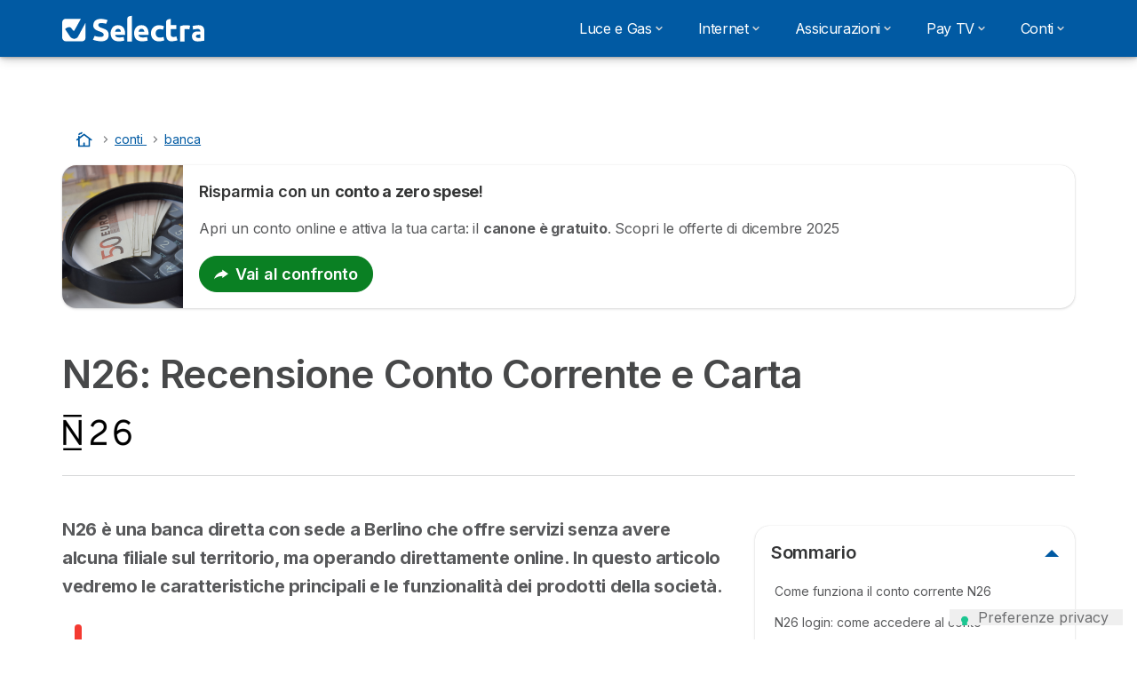

--- FILE ---
content_type: text/html; charset=UTF-8
request_url: https://selectra.net/conti/banca/n26
body_size: 24763
content:

<!DOCTYPE html>
<html lang="it" dir="ltr" prefix="og: https://ogp.me/ns#">
  <head>
          <link rel="preconnect" href="https://fonts.gstatic.com" crossorigin>
      <link rel="preload" href="https://fonts.googleapis.com/css2?family=Inter:wght@400;600;700&display=swap" as="style" onload="this.onload=null;this.rel='stylesheet'">
    
    <meta charset="utf-8" />
<meta name="description" content="N26 offre un conto corrente completamente online e una carta di debito MasterCard. Scopri i costi e come ricaricare N26." />
<link rel="canonical" href="https://selectra.net/conti/banca/n26" />
<meta name="author" content="l.baldassarre" />
<meta property="og:site_name" content="Selectra" />
<meta property="og:type" content="article" />
<meta property="og:url" content="https://selectra.net/conti/banca/n26" />
<meta property="og:title" content="N26: Recensione Conto Corrente e Carta" />
<meta property="og:description" content="N26 offre un conto corrente completamente online e una carta di debito MasterCard. Scopri i costi e come ricaricare N26." />
<meta property="og:image" content="https://selectra.net/sites/selectra.net/files/images/n26-logo.png" />
<meta property="og:updated_time" content="2024-09-09T18:03:24+0200" />
<meta property="og:country_name" content="IT" />
<meta property="article:published_time" content="2020-01-13T12:02:33+0100" />
<meta property="article:modified_time" content="2024-09-09T18:03:24+0200" />
<meta property="fb:app_id" content="274548543543089" />
<meta name="twitter:card" content="summary_large_image" />
<meta name="twitter:label1" content="Autore:" />
<meta name="twitter:data1" content="Lorenzo Baldassarre" />
<meta name="twitter:label2" content="Aggiornato:" />
<meta name="twitter:data2" content="Lun, 09/09/2024 - 18:03" />
<script src="https://cdn.pagesense.io/js/selectra/99d5a828e34a41e78839e9d8c2addd67.js" async="async"></script>
<meta name="Generator" content="Drupal 10 (https://www.drupal.org)" />
<meta name="MobileOptimized" content="width" />
<meta name="HandheldFriendly" content="true" />
<meta name="viewport" content="width=device-width, initial-scale=1.0" />
<style>div#sliding-popup, div#sliding-popup .eu-cookie-withdraw-banner, .eu-cookie-withdraw-tab {background: #ffffff} div#sliding-popup.eu-cookie-withdraw-wrapper { background: transparent; } #sliding-popup h1, #sliding-popup h2, #sliding-popup h3, #sliding-popup p, #sliding-popup label, #sliding-popup div, .eu-cookie-compliance-more-button, .eu-cookie-compliance-secondary-button, .eu-cookie-withdraw-tab { color: #58595B;} .eu-cookie-withdraw-tab { border-color: #58595B;}</style>
<script type="application/ld+json">{
    "@context": "https://schema.org",
    "@graph": [
        {
            "@type": "Article",
            "name": "N26: Recensione Conto Corrente e Carta",
            "headline": "N26: Recensione Conto Corrente e Carta",
            "description": "N26 offre un conto corrente completamente online e una carta di debito MasterCard. Scopri i costi e come ricaricare N26.",
            "image": {
                "@type": "ImageObject",
                "url": "https://selectra.net/sites/selectra.net/files/styles/article_hero/public/images/n26-logo.png?itok=kQkRC2OI",
                "width": "825",
                "height": "430"
            },
            "datePublished": "2020-01-13T12:02:33+0100",
            "dateModified": "2024-09-09T18:03:24+0200",
            "author": {
                "@type": "Person",
                "name": "Lorenzo Baldassarre",
                "url": "https://selectra.net/team/lorenzo-baldassarre"
            },
            "publisher": {
                "@type": "Organization",
                "name": "Selectra Italia Spa",
                "url": "https://selectra.net/",
                "sameAs": [
                    "https://www.linkedin.com/company/selectra",
                    "https://www.facebook.com/selectra.it",
                    "https://www.instagram.com/selectra_it/",
                    "https://twitter.com/Selectra_net",
                    "https://www.youtube.com/@Selectranet",
                    "https://www.tiktok.com/@selectrait"
                ]
            },
            "mainEntityOfPage": "https://selectra.net/conti/banca/n26"
        },
        {
            "@type": "Person",
            "name": "Lorenzo Baldassarre",
            "familyName": "l.baldassarre",
            "description": "Laureato magistrale in Editoria e Scrittura presso l’Università di Roma la Sapienza. Da sempre appassionato di economia, finanza e scrittura ha unito queste passioni diventando redattore economico e finanziario. Entra in Selectra come collaboratore dal settembre 2019."
        }
    ]
}</script>
<script>var dc = document.cookie;if (dc.indexOf("cookie-agreed") !== -1) {var styles = "#sliding-popup {display: none;}", styleSheet = document.createElement("style");
  styleSheet.type = "text/css";styleSheet.innerText = styles;document.head.appendChild(styleSheet)};</script>
<link rel="icon" href="/sites/selectra.net/files/favicon.ico" type="image/vnd.microsoft.icon" />

          <title>N26: Recensione Conto Corrente e Carta</title>
        <link rel="stylesheet" media="all" href="/sites/selectra.net/files/css/css_6b_svlKbu5ASxG_nD4xunobEe9rAg2XTwO3m6iTNXsQ.css?delta=0&amp;language=it&amp;theme=agrippa&amp;include=[base64]" />
<link rel="stylesheet" media="all" href="//cdnjs.cloudflare.com/ajax/libs/intl-tel-input/18.2.1/css/intlTelInput.css" defer />
<link rel="stylesheet" media="all" href="/sites/selectra.net/files/css/css__jNvTaD2xzgWbig4NHFVQwSrmMUa7m9X1-b--q2eenc.css?delta=2&amp;language=it&amp;theme=agrippa&amp;include=[base64]" />
<link rel="stylesheet" media="all" href="/sites/selectra.net/files/css/css_kYK9YLulBkIXTNEa3ZYLVMG5nymjzQKOGL4cVah4MSY.css?delta=3&amp;language=it&amp;theme=agrippa&amp;include=[base64]" />
<link rel="stylesheet" media="all" href="/sites/selectra.net/files/css/css_QWLanCFU5FFMB5IldaoO33vDjLGKUkJpy5z3LKzN1fA.css?delta=4&amp;language=it&amp;theme=agrippa&amp;include=[base64]" />


    <script>
      // Function to hide elements before page it's loaded
      function elementReady(selector) {
        return new Promise((resolve, reject) => {
          let el = document.querySelector(selector);
          if (el) {resolve(el);}
          new MutationObserver((mutationRecords, observer) => {
            // Query for elements matching the specified selector
            Array.from(document.querySelectorAll(selector)).forEach((element) => {
              resolve(element);
              //Once we have resolved we don't need the observer anymore.
              observer.disconnect();
            });
          })
            .observe(document.documentElement, {
              childList: true,
              subtree: true
            });
        });
      }

      // Hide .call-block--closed before page it's loaded
      elementReady('.call-block--closed').then((someWidget)=>{someWidget.style.setProperty('display', 'none', 'important');});

    </script>

    <script type="application/json" data-drupal-selector="drupal-settings-json">{"path":{"baseUrl":"\/","pathPrefix":"","currentPath":"node\/717","currentPathIsAdmin":false,"isFront":false,"currentLanguage":"it"},"pluralDelimiter":"\u0003","suppressDeprecationErrors":true,"gtm":{"tagId":null,"settings":{"data_layer":"dataLayer","include_classes":false,"allowlist_classes":"","blocklist_classes":"","include_environment":false,"environment_id":"","environment_token":""},"tagIds":["GTM-TJC77L9"]},"gtag":{"tagId":"","consentMode":false,"otherIds":[],"events":[],"additionalConfigInfo":[]},"ajaxPageState":{"libraries":"[base64]","theme":"agrippa","theme_token":null},"ajaxTrustedUrl":[],"model":{"new_layout":1,"country_list":["IT"]},"dino_configurable_display":{"colors":{"primary":"#ef983f","secondary":"#015aa3","info":"#2b9ebf","warning":"#a55c0c","danger":"#d71a1f","success":"#0a8023","neutral":"#939597","variations":{"primary":{"pastel":"#f7cc9f","pastel_light":"#fdf5ec","100":"#ffff81","150":"#ffff76","200":"#ffff6c","250":"#fff363","300":"#ffdd5a","350":"#ffc952","400":"#ffb74b","450":"#ffa745","500":"#ef983f","550":"#d78838","600":"#c17a32","650":"#ad6d2d","700":"#9b6228","750":"#8b5824","800":"#7d4f20"},"secondary":{"pastel":"#80add1","pastel_light":"#e6eff6","100":"#01bbff","150":"#01aaff","200":"#019bff","250":"#018dff","300":"#0181ec","350":"#0176d7","400":"#016cc4","450":"#0163b3","500":"#015aa3","550":"#005192","600":"#004883","650":"#004075","700":"#003969","750":"#00335e","800":"#002d54"},"info":{"pastel":"#95cfdf","pastel_light":"#eaf5f9","100":"#58ffff","150":"#50ffff","200":"#49ffff","250":"#43fbff","300":"#3de5ff","350":"#38d1fe","400":"#33bee7","450":"#2fadd2","500":"#2b9ebf","550":"#268eab","600":"#227f99","650":"#1e7289","700":"#1b667b","750":"#185b6e","800":"#155163"},"warning":{"pastel":"#d2ae86","pastel_light":"#f6efe7","100":"#ffc214","150":"#ffb113","200":"#ffa112","250":"#ff9311","300":"#ef8610","350":"#da7a0f","400":"#c76f0e","450":"#b5650d","500":"#a55c0c","550":"#94520a","600":"#854909","650":"#774108","700":"#6b3a07","750":"#603406","800":"#562e05"},"danger":{"pastel":"#eb8d8f","pastel_light":"#fbe8e9","100":"#ff323e","150":"#ff2e39","200":"#ff2a34","250":"#ff2730","300":"#ff242c","350":"#ff2128","400":"#ff1e25","450":"#ec1c22","500":"#d71a1f","550":"#c1171b","600":"#ad1418","650":"#9b1215","700":"#8b1012","750":"#7d0e10","800":"#700c0e"},"success":{"pastel":"#85c091","pastel_light":"#e7f2e9","100":"#12ff45","150":"#11f53f","200":"#10df3a","250":"#0fcb35","300":"#0eb931","350":"#0da92d","400":"#0c9a29","450":"#0b8c26","500":"#0a8023","550":"#09731f","600":"#08671b","650":"#075c18","700":"#065215","750":"#054912","800":"#044110"},"neutral":{"pastel":"#c9cacb","pastel_light":"#f4f4f5","100":"#ffffff","150":"#ffffff","200":"#ffffff","250":"#eaecf2","300":"#d5d7dc","350":"#c2c4c8","400":"#b1b3b6","450":"#a1a3a6","500":"#939597","550":"#848687","600":"#767879","650":"#6a6c6c","700":"#5f6161","750":"#555757","800":"#4c4e4e"}},"theme":{"primary":"#ef983f","primary-light":"#fff363","primary-dark":"#8b5824","primary-pastel":"#f7cc9f","primary-pastel-light":"#fdf5ec","secondary":"#015aa3","secondary-light":"#018dff","secondary-dark":"#00335e","secondary-pastel":"#80add1","secondary-pastel-light":"#e6eff6","ternary":"#004883","ternary-light":"#0176d7","ternary-dark":"#002d54","ternary-pastel":"#80add1","ternary-pastel-light":"#e6eff6","info":"#2b9ebf","info-light":"#43fbff","info-dark":"#185b6e","info-pastel":"#95cfdf","info-pastel-light":"#eaf5f9","warning":"#a55c0c","warning-light":"#ff9311","warning-dark":"#603406","warning-pastel":"#d2ae86","warning-pastel-light":"#f6efe7","danger":"#d71a1f","danger-light":"#ff2730","danger-dark":"#7d0e10","danger-pastel":"#eb8d8f","danger-pastel-light":"#fbe8e9","success":"#0a8023","success-light":"#0fcb35","success-dark":"#054912","success-pastel":"#85c091","success-pastel-light":"#e7f2e9","neutral":"#939597","neutral-light":"#eaecf2","neutral-dark":"#555757","neutral-pastel":"#c9cacb","neutral-pastel-light":"#f4f4f5","white":"#ffffff","black":"#000000"}}},"dinoElements":{"translations":{"easySubscriptionOnly":"Easy subscription only"}},"eu_cookie_compliance":{"cookie_policy_version":"1.0.0","popup_enabled":false,"popup_agreed_enabled":false,"popup_hide_agreed":false,"popup_clicking_confirmation":false,"popup_scrolling_confirmation":false,"popup_html_info":false,"use_mobile_message":false,"mobile_popup_html_info":false,"mobile_breakpoint":768,"popup_html_agreed":false,"popup_use_bare_css":false,"popup_height":102,"popup_width":"100%","popup_delay":1000,"popup_link":"\/","popup_link_new_window":true,"popup_position":false,"fixed_top_position":true,"popup_language":"it","store_consent":false,"better_support_for_screen_readers":false,"cookie_name":"","reload_page":false,"domain":"","domain_all_sites":false,"popup_eu_only":false,"popup_eu_only_js":false,"cookie_lifetime":100,"cookie_session":null,"set_cookie_session_zero_on_disagree":null,"disagree_do_not_show_popup":false,"method":"opt_in","automatic_cookies_removal":true,"allowed_cookies":"","withdraw_markup":"\u003Cbutton type=\u0022button\u0022 class=\u0022eu-cookie-withdraw-tab\u0022\u003EPrivacy settings\u003C\/button\u003E\n\u003Cdiv aria-labelledby=\u0022popup-text\u0022 class=\u0022eu-cookie-withdraw-banner\u0022\u003E\n  \u003Cdiv class=\u0022popup-content info eu-cookie-compliance-content\u0022\u003E\n    \u003Cdiv id=\u0022popup-text\u0022 class=\u0022eu-cookie-compliance-message\u0022 role=\u0022document\u0022\u003E\n      \u003Ch2\u003EIn questo sito utilizziamo i cookie per migliorare la tua esperienza utente\u003C\/h2\u003E\u003Cp\u003EHai dato il tuo consenso all\u0027uso dei cookie.\u003C\/p\u003E\n    \u003C\/div\u003E\n    \u003Cdiv id=\u0022popup-buttons\u0022 class=\u0022eu-cookie-compliance-buttons\u0022\u003E\n      \u003Cbutton type=\u0022button\u0022 class=\u0022eu-cookie-withdraw-button  button button--small button--primary\u0022\u003EWithdraw consent\u003C\/button\u003E\n    \u003C\/div\u003E\n  \u003C\/div\u003E\n\u003C\/div\u003E","withdraw_enabled":false,"reload_options":0,"reload_routes_list":"","withdraw_button_on_info_popup":false,"cookie_categories":["technical","analytics","marketing"],"cookie_categories_details":{"technical":{"uuid":"1c50b98a-5600-4dc2-82e3-587ed4eb6299","langcode":"en","status":true,"dependencies":[],"_core":{"default_config_hash":"gXV5U-ZX3twBoJ63q5ixkXGs3hRx-iHa0Q2PCsINcFU"},"id":"technical","label":"Technical cookies","description":"Necessary to provide basic functions of the website such as page navigation.","checkbox_default_state":"required","weight":-9},"analytics":{"uuid":"a015a333-b32d-42ce-920e-9aa59975a9bf","langcode":"en","status":true,"dependencies":[],"_core":{"default_config_hash":"Ppr4ObHh0Me1kYxDDoWuP8_LYN2ElSMZR6XHgp4ZYVo"},"id":"analytics","label":"Analytics cookies","description":"These cookies allowed us to study how users navigate on the website. We only collect anonymous data.","checkbox_default_state":"checked","weight":-8},"marketing":{"uuid":"c360524f-c84b-4ed3-89d3-67ab2273ac82","langcode":"en","status":true,"dependencies":[],"_core":{"default_config_hash":"tGOGAtZycObYMRXFXjJNdyI1Yo8MPsR6I037ugYMWTY"},"id":"marketing","label":"Marketing cookies","description":"Cookies used for marketing and advertising purposes.","checkbox_default_state":"unchecked","weight":-7}},"enable_save_preferences_button":true,"cookie_value_disagreed":"0","cookie_value_agreed_show_thank_you":"1","cookie_value_agreed":"2","containing_element":"body","settings_tab_enabled":false,"olivero_primary_button_classes":" button button--small button--primary","olivero_secondary_button_classes":" button button--small","close_button_action":"close_banner","open_by_default":false,"modules_allow_popup":true,"hide_the_banner":false,"geoip_match":true},"selectra_rgpd_v2":{"autoAcceptCookies":null},"themePath":"themes\/custom\/agrippa","activeThemePath":"themes\/custom\/agrippa","csp":{"nonce":"225zvo4LZbvFK4lboUnbJg"},"user":{"uid":0,"permissionsHash":"565f30582566854392cca8fa8230ccf5b6d2ee3c3c430c282c663b19a0ff1b67"}}</script>
<script src="/sites/selectra.net/files/js/js_xOCnnDHYweEEZeWlDLUT7bekrqULkggk7V0LsWI2oYE.js?scope=header&amp;delta=0&amp;language=it&amp;theme=agrippa&amp;include=[base64]"></script>

    <meta name="viewport" content="width=device-width, initial-scale=1, shrink-to-fit=no">
  </head>
  <body >

        
    <noscript><iframe src="https://www.googletagmanager.com/ns.html?id=GTM-TJC77L9"
                  height="0" width="0" style="display:none;visibility:hidden"></iframe></noscript>

      <div class="dialog-off-canvas-main-canvas" data-off-canvas-main-canvas>
    

<div id="page-wrapper">
  <div id="page" class="titles--left">
          <header class="menu" role="banner" aria-label="Site header">
        
            
  
  <div class="menu-bar sticky-mobile">
        <div class="menu-bar__holder new">
      <div id="block-agrippa-branding" data-block-plugin-id="system_branding_block" class="new menu-logo__wrapper">
            <a href="/" rel="home" class="menu-logo" aria-label="Logo Selectra">
        <img src="/sites/selectra.net/files/selectra-white.svg" alt="Selectra" class="menu-logo__img"/>
      </a>
        
  </div>




  <button class="menu-btn new" type="button" aria-label="Open menu">
    <span class="menu-btn__closed">
      <svg class="u-display--xl-none" width="24" height="24" viewBox="0 0 24 24" fill="none" xmlns="http://www.w3.org/2000/svg">
        <mask id="mask0_5251_30318" style="mask-type:alpha" maskUnits="userSpaceOnUse" x="0" y="0" width="24" height="24">
          <rect width="24" height="24" fill="#D9D9D9"/>
        </mask>
        <g mask="url(#mask0_5251_30318)">
          <path d="M4 18C3.71667 18 3.47917 17.9042 3.2875 17.7125C3.09583 17.5208 3 17.2833 3 17C3 16.7167 3.09583 16.4792 3.2875 16.2875C3.47917 16.0958 3.71667 16 4 16H20C20.2833 16 20.5208 16.0958 20.7125 16.2875C20.9042 16.4792 21 16.7167 21 17C21 17.2833 20.9042 17.5208 20.7125 17.7125C20.5208 17.9042 20.2833 18 20 18H4ZM4 13C3.71667 13 3.47917 12.9042 3.2875 12.7125C3.09583 12.5208 3 12.2833 3 12C3 11.7167 3.09583 11.4792 3.2875 11.2875C3.47917 11.0958 3.71667 11 4 11H20C20.2833 11 20.5208 11.0958 20.7125 11.2875C20.9042 11.4792 21 11.7167 21 12C21 12.2833 20.9042 12.5208 20.7125 12.7125C20.5208 12.9042 20.2833 13 20 13H4ZM4 8C3.71667 8 3.47917 7.90417 3.2875 7.7125C3.09583 7.52083 3 7.28333 3 7C3 6.71667 3.09583 6.47917 3.2875 6.2875C3.47917 6.09583 3.71667 6 4 6H20C20.2833 6 20.5208 6.09583 20.7125 6.2875C20.9042 6.47917 21 6.71667 21 7C21 7.28333 20.9042 7.52083 20.7125 7.7125C20.5208 7.90417 20.2833 8 20 8H4Z" fill="white"/>
        </g>
      </svg>
    </span>
    <span class="menu-btn__open">
      <svg class="icon icon--20 menu-btn__icon" aria-hidden="true">
        <use xlink:href="/themes/custom/agrippa/img/sprite.svg#icon-cross"></use>
      </svg>
    </span>
  </button>

  <nav class="menu-content">
    
            <div class="menu-category">
                              <a href="/energia" class="menu-label menu-label__sub--link">Luce e Gas<svg class="icon icon--12 menu-label__trigger" aria-hidden="true">
                <use xlink:href="/themes/custom/agrippa/img/sprite.svg#icon-chevron-right"></use>
              </svg>
            </a>
                  
                                    <div class="menu-sub-category menu-sub-category--3-cols">
                          <ul class="menu-list">
                <li class="menu-list__label">Confronta</li>
                                                                      <li class="menu-list__item">
                      <a class="menu-list__link" href="/energia">Comparatore Energia</a>
                    </li>
                                      <li class="menu-list__item">
                      <a class="menu-list__link" href="/energia/guida/offerte-luce-e-gas/prezzo-fisso-o-indicizzato">Prezzo fisso o variabile</a>
                    </li>
                                      <li class="menu-list__item">
                      <a class="menu-list__link" href="/energia/guida/confronto/migliore-offerta-luce-impresa">Offerte Luce Business</a>
                    </li>
                                                </ul>
                          <ul class="menu-list">
                <li class="menu-list__label">Mercato Energia</li>
                                                                      <li class="menu-list__item">
                      <a class="menu-list__link" href="/energia/attualita/mercato/clienti-domestici-non-vulnerabili">Fine Tutela: utenti non vulnerabili</a>
                    </li>
                                      <li class="menu-list__item">
                      <a class="menu-list__link" href="/energia/fornitori">Fornitori energia</a>
                    </li>
                                                </ul>
                          <ul class="menu-list">
                <li class="menu-list__label">Come Fare</li>
                                                                      <li class="menu-list__item">
                      <a class="menu-list__link" href="/trasloco/luce-gas/voltura">Voltura</a>
                    </li>
                                      <li class="menu-list__item">
                      <a class="menu-list__link" href="/trasloco/luce-gas/subentro">Subentro</a>
                    </li>
                                      <li class="menu-list__item">
                      <a class="menu-list__link" href="/trasloco/luce-gas/prima-attivazione">Prima Attivazione</a>
                    </li>
                                      <li class="menu-list__item">
                      <a class="menu-list__link" href="/trasloco/luce-gas/allaccio">Allacciamento</a>
                    </li>
                                      <li class="menu-list__item">
                      <a class="menu-list__link" href="/energia/guida/contatore/gas/spostamento">Spostamento Contatore Gas</a>
                    </li>
                                                </ul>
            
                                      <div class="menu-help">
                <svg class="icon icon--24" aria-hidden="true">
                  <use xlink:href="/themes/custom/agrippa/img/sprite.svg#icon-circle-info-filled"></use>
                </svg>
                <p class="menu-help__title">Attiva la migliore tariffa luce e gas</p>
                <svg class="icon icon--24" aria-hidden="true">
                  <use xlink:href="/themes/custom/agrippa/img/sprite.svg#icon-circle-info-filled"></use>
                </svg>
                <a class="menu-help__phone u-anim--shake" href="/energia/richiamata">02 947 553 39</a>
                <p class="menu-help__info">da lunedì al venerdì dalle 8 alle 20</p>
              </div>
                      </div>
              </div>
          <div class="menu-category">
                              <a href="/internet" class="menu-label menu-label__sub--link">Internet<svg class="icon icon--12 menu-label__trigger" aria-hidden="true">
                <use xlink:href="/themes/custom/agrippa/img/sprite.svg#icon-chevron-right"></use>
              </svg>
            </a>
                  
                                    <div class="menu-sub-category menu-sub-category--3-cols">
                          <ul class="menu-list">
                <li class="menu-list__label">Fisso</li>
                                                                      <li class="menu-list__item">
                      <a class="menu-list__link" href="/internet/guida/offerte/wifi-casa">Offerte WiFi Casa</a>
                    </li>
                                      <li class="menu-list__item">
                      <a class="menu-list__link" href="/internet/guida/offerte/fibra-ottica">Offerte Fibra Ottica</a>
                    </li>
                                      <li class="menu-list__item">
                      <a class="menu-list__link" href="/internet/copertura">Verifica Copertura Internet</a>
                    </li>
                                      <li class="menu-list__item">
                      <a class="menu-list__link" href="/internet/guida/offerte/tutto-incluso-fibra-luce-gas">Offerte Internet, Luce e Gas</a>
                    </li>
                                                </ul>
                          <ul class="menu-list">
                <li class="menu-list__label">Mobile</li>
                                                                      <li class="menu-list__item">
                      <a class="menu-list__link" href="/internet/attualita/promozioni/internet-mobile">Offerte Mobile</a>
                    </li>
                                      <li class="menu-list__item">
                      <a class="menu-list__link" href="/internet/guida/confronto/offerte-5g">Offerte 5G</a>
                    </li>
                                      <li class="menu-list__item">
                      <a class="menu-list__link" href="/internet/guida/offerte/cambio-operatore">Offerte Cambio Operatore</a>
                    </li>
                                      <li class="menu-list__item">
                      <a class="menu-list__link" href="/internet/guida/connessione/estero-roaming">Roaming Estero</a>
                    </li>
                                                </ul>
                          <ul class="menu-list">
                <li class="menu-list__label">Guide e Mercato</li>
                                                                      <li class="menu-list__item">
                      <a class="menu-list__link" href="/internet/guida/come-fare/speed-test">Speed Test</a>
                    </li>
                                      <li class="menu-list__item">
                      <a class="menu-list__link" href="/internet/guida/connessione/ping-test">Ping Test</a>
                    </li>
                                      <li class="menu-list__item">
                      <a class="menu-list__link" href="/internet/guida/tecnologia/fibra-ottica">Fibra Ottica</a>
                    </li>
                                      <li class="menu-list__item">
                      <a class="menu-list__link" href="/internet/operatori">Operatori Telefonici</a>
                    </li>
                                                </ul>
            
                                      <div class="menu-help">
                <svg class="icon icon--24" aria-hidden="true">
                  <use xlink:href="/themes/custom/agrippa/img/sprite.svg#icon-circle-info-filled"></use>
                </svg>
                <p class="menu-help__title">Attiva Fibra / Cambia Operatore</p>
                <svg class="icon icon--24" aria-hidden="true">
                  <use xlink:href="/themes/custom/agrippa/img/sprite.svg#icon-circle-info-filled"></use>
                </svg>
                <a class="menu-help__phone u-anim--shake" href="/internet/richiamata">06 948 080 95</a>
                <p class="menu-help__info">da lunedì al venerdì dalle 8 alle 20</p>
              </div>
                      </div>
              </div>
          <div class="menu-category">
                              <a href="/assicurazione" class="menu-label menu-label__sub--link">Assicurazioni<svg class="icon icon--12 menu-label__trigger" aria-hidden="true">
                <use xlink:href="/themes/custom/agrippa/img/sprite.svg#icon-chevron-right"></use>
              </svg>
            </a>
                  
                                    <div class="menu-sub-category menu-sub-category--3-cols">
                          <ul class="menu-list">
                <li class="menu-list__label">Calcola un Preventivo</li>
                                                                      <li class="menu-list__item">
                      <a class="menu-list__link" href="/assicurazione/preventivo-auto">Preventivo Assicurazione Auto 🚗</a>
                    </li>
                                      <li class="menu-list__item">
                      <a class="menu-list__link" href="/assicurazione/preventivo-moto">Preventivo Assicurazione Moto 🛵</a>
                    </li>
                                                </ul>
                          <ul class="menu-list">
                <li class="menu-list__label">Guide</li>
                                                                      <li class="menu-list__item">
                      <a class="menu-list__link" href="/assicurazione/compagnie">Compagnie Assicurative</a>
                    </li>
                                      <li class="menu-list__item">
                      <a class="menu-list__link" href="/assicurazione/guida/rca-auto">RCA Cos&#039;è e Cosa Copre</a>
                    </li>
                                      <li class="menu-list__item">
                      <a class="menu-list__link" href="/assicurazione/guida/auto-mensile">Assicurazione Auto a Rate</a>
                    </li>
                                      <li class="menu-list__item">
                      <a class="menu-list__link" href="/assicurazione/guida/auto-temporanea">Assicurazione Auto Temporanea</a>
                    </li>
                                      <li class="menu-list__item">
                      <a class="menu-list__link" href="/assicurazione/guida/sospensione-auto">Sospensione Assicurazione Auto</a>
                    </li>
                                      <li class="menu-list__item">
                      <a class="menu-list__link" href="/assicurazione/guida/moto-temporanea">Assicurazione Moto Temporanea</a>
                    </li>
                                      <li class="menu-list__item">
                      <a class="menu-list__link" href="/assicurazione/guida/sospensione-moto">Assicurazione Moto Sospendibile</a>
                    </li>
                                                </ul>
                          <ul class="menu-list">
                <li class="menu-list__label">Approfondimenti</li>
                                                                      <li class="menu-list__item">
                      <a class="menu-list__link" href="/assicurazione/guida/legge-bersani-auto">Legge Bersani</a>
                    </li>
                                      <li class="menu-list__item">
                      <a class="menu-list__link" href="/assicurazione/guida/furto-incendio">Assicurazione Furto e Incendio</a>
                    </li>
                                      <li class="menu-list__item">
                      <a class="menu-list__link" href="/assicurazione/guida/atti-vandalici-auto">Assicurazione Atti Vandalici</a>
                    </li>
                                      <li class="menu-list__item">
                      <a class="menu-list__link" href="/assicurazione/guida/infortuni-conducente">Polizza Infortuni Conducente</a>
                    </li>
                                      <li class="menu-list__item">
                      <a class="menu-list__link" href="/assicurazione/guida/mini-kasko">Polizza Mini Kasko o Kasko Collisione</a>
                    </li>
                                      <li class="menu-list__item">
                      <a class="menu-list__link" href="/assicurazione/guida/tamponamento-a-catena-chi-paga">Assicurazione Tamponamento a Catena</a>
                    </li>
                                                </ul>
            
                                      <div class="menu-help">
                <svg class="icon icon--24" aria-hidden="true">
                  <use xlink:href="/themes/custom/agrippa/img/sprite.svg#icon-circle-info-filled"></use>
                </svg>
                <p class="menu-help__title">Confronta le Polizze e Risparmia</p>
                <svg class="icon icon--24" aria-hidden="true">
                  <use xlink:href="/themes/custom/agrippa/img/sprite.svg#icon-circle-info-filled"></use>
                </svg>
                <a class="menu-help__phone u-anim--shake" href="/assicurazione">Fai un Preventivo</a>
                <p class="menu-help__info"></p>
              </div>
                      </div>
              </div>
          <div class="menu-category">
                              <a href="/pay-tv" class="menu-label menu-label__sub--link">Pay TV<svg class="icon icon--12 menu-label__trigger" aria-hidden="true">
                <use xlink:href="/themes/custom/agrippa/img/sprite.svg#icon-chevron-right"></use>
              </svg>
            </a>
                  
                                    <div class="menu-sub-category menu-sub-category--3-cols">
                          <ul class="menu-list">
                <li class="menu-list__label">Offerte Streaming</li>
                                                                      <li class="menu-list__item">
                      <a class="menu-list__link" href="/pay-tv/azienda">Piattaforme Pay-Tv</a>
                    </li>
                                      <li class="menu-list__item">
                      <a class="menu-list__link" href="/pay-tv/azienda/disney-plus/abbonamento">Abbonamento Disney Plus</a>
                    </li>
                                      <li class="menu-list__item">
                      <a class="menu-list__link" href="/pay-tv/azienda/dazn/abbonamento-standard">DAZN Standard</a>
                    </li>
                                      <li class="menu-list__item">
                      <a class="menu-list__link" href="/pay-tv/azienda/dazn/abbonamento-annuale">Abbonamento DAZN Annuale</a>
                    </li>
                                      <li class="menu-list__item">
                      <a class="menu-list__link" href="/pay-tv/azienda/now-tv/sport">Now Tv Sport</a>
                    </li>
                                      <li class="menu-list__item">
                      <a class="menu-list__link" href="/pay-tv/azienda/now-tv/intrattenimento">Now Intrattenimento e Cinema</a>
                    </li>
                                      <li class="menu-list__item">
                      <a class="menu-list__link" href="/pay-tv/azienda/amazon-prime-video/costo">Costo Prime Video</a>
                    </li>
                                                </ul>
                          <ul class="menu-list">
                <li class="menu-list__label">Calcio</li>
                                                                      <li class="menu-list__item">
                      <a class="menu-list__link" href="/pay-tv/calcio/dove-vedere/serie-a-tim">Serie A</a>
                    </li>
                                      <li class="menu-list__item">
                      <a class="menu-list__link" href="/pay-tv/calcio/dove-vedere/serie-b">Serie B</a>
                    </li>
                                      <li class="menu-list__item">
                      <a class="menu-list__link" href="/pay-tv/calcio/dove-vedere/champions-league">Champions League</a>
                    </li>
                                      <li class="menu-list__item">
                      <a class="menu-list__link" href="/pay-tv/calcio/dove-vedere/europa-league">Europa League</a>
                    </li>
                                      <li class="menu-list__item">
                      <a class="menu-list__link" href="/pay-tv/calcio/dove-vedere/juventus">Dove Vedere la Juventus</a>
                    </li>
                                      <li class="menu-list__item">
                      <a class="menu-list__link" href="/pay-tv/calcio/dove-vedere/milan">Dove Vedere il Milan</a>
                    </li>
                                      <li class="menu-list__item">
                      <a class="menu-list__link" href="/pay-tv/calcio/dove-vedere/inter">Dove Vedere l&#039;Inter</a>
                    </li>
                                                </ul>
                          <ul class="menu-list">
                <li class="menu-list__label">Serie e Film</li>
                                                                      <li class="menu-list__item">
                      <a class="menu-list__link" href="/pay-tv/azienda/disney-plus/serie-tv">Migliori Serie Disney Plus</a>
                    </li>
                                      <li class="menu-list__item">
                      <a class="menu-list__link" href="/pay-tv/azienda/disney-plus/film">Migliori Film Disney Plus</a>
                    </li>
                                      <li class="menu-list__item">
                      <a class="menu-list__link" href="/pay-tv/azienda/now-tv/migliori-serie">Migliori Serie Now</a>
                    </li>
                                      <li class="menu-list__item">
                      <a class="menu-list__link" href="/pay-tv/azienda/now-tv/migliori-film">Migliori Film Now</a>
                    </li>
                                      <li class="menu-list__item">
                      <a class="menu-list__link" href="/pay-tv/azienda/amazon-prime-video/serie-tv">Migliori Serie Prime Video</a>
                    </li>
                                      <li class="menu-list__item">
                      <a class="menu-list__link" href="/pay-tv/azienda/amazon-prime-video/migliori-film">Migliori Film Prime Video</a>
                    </li>
                                      <li class="menu-list__item">
                      <a class="menu-list__link" href="/pay-tv/azienda/apple-tv/serie">Migliori Serie Apple TV+</a>
                    </li>
                                                </ul>
            
                                      <div class="menu-help">
                <svg class="icon icon--24" aria-hidden="true">
                  <use xlink:href="/themes/custom/agrippa/img/sprite.svg#icon-circle-info-filled"></use>
                </svg>
                <p class="menu-help__title">Scopri le Offerte Pay TV</p>
                <svg class="icon icon--24" aria-hidden="true">
                  <use xlink:href="/themes/custom/agrippa/img/sprite.svg#icon-circle-info-filled"></use>
                </svg>
                <a class="menu-help__phone u-anim--shake" href="/pay-tv/guida/confronto#offerte-pay-tv">Vai alle Offerte</a>
                <p class="menu-help__info">Confronta le migliori tariffe e attiva direttamente online</p>
              </div>
                      </div>
              </div>
          <div class="menu-category">
                              <a href="/conti" class="menu-label menu-label__sub--link">Conti<svg class="icon icon--12 menu-label__trigger" aria-hidden="true">
                <use xlink:href="/themes/custom/agrippa/img/sprite.svg#icon-chevron-right"></use>
              </svg>
            </a>
                  
                                    <div class="menu-sub-category menu-sub-category--3-cols">
                          <ul class="menu-list">
                <li class="menu-list__label">Conti e Carte</li>
                                                                      <li class="menu-list__item">
                      <a class="menu-list__link" href="/conti/banca/hype">Hype</a>
                    </li>
                                      <li class="menu-list__item">
                      <a class="menu-list__link" href="/conti/banca/selfyconto">Selfyconto</a>
                    </li>
                                      <li class="menu-list__item">
                      <a class="menu-list__link" href="/conti/banca/finom">Finom</a>
                    </li>
                                      <li class="menu-list__item">
                      <a class="menu-list__link" href="/conti/banca/credit-agricole">Crédit Agricole</a>
                    </li>
                                                </ul>
                          <ul class="menu-list">
                <li class="menu-list__label">Confronta e Risparmia</li>
                                                                      <li class="menu-list__item">
                      <a class="menu-list__link" href="/conti/guida/confronto/conti-correnti">I Migliori Conti Online</a>
                    </li>
                                      <li class="menu-list__item">
                      <a class="menu-list__link" href="/conti/guida/confronto/migliori-conti-business">I Migliori Conti Business</a>
                    </li>
                                      <li class="menu-list__item">
                      <a class="menu-list__link" href="/conti/guida/confronto/migliori-banche-online">Le Migliori Banche Online</a>
                    </li>
                                      <li class="menu-list__item">
                      <a class="menu-list__link" href="/conti/guida/confronto/migliori-carte-prepagate">Le Migliori Carte Prepagate</a>
                    </li>
                                                </ul>
                          <ul class="menu-list">
                <li class="menu-list__label">Guide</li>
                                                                      <li class="menu-list__item">
                      <a class="menu-list__link" href="/conti/guida/app-pagamento">App di Pagamento</a>
                    </li>
                                      <li class="menu-list__item">
                      <a class="menu-list__link" href="/conti/guida/come-funziona/chiusura-conto-corrente">Come chiudere un Conto</a>
                    </li>
                                                </ul>
            
                                      <div class="menu-help">
                <svg class="icon icon--24" aria-hidden="true">
                  <use xlink:href="/themes/custom/agrippa/img/sprite.svg#icon-circle-info-filled"></use>
                </svg>
                <p class="menu-help__title">Scopri i Migliori Conti</p>
                <svg class="icon icon--24" aria-hidden="true">
                  <use xlink:href="/themes/custom/agrippa/img/sprite.svg#icon-circle-info-filled"></use>
                </svg>
                <a class="menu-help__phone u-anim--shake" href="/conti/guida/confronto/conti-correnti">Vai alle Offerte</a>
                <p class="menu-help__info">Confronta le migliori tariffe e attiva direttamente online</p>
              </div>
                      </div>
              </div>
      

      
    
</nav>


    </div>
  </div>

    <header id="ac-menu">
    <div class="ac-menu">
            
            <a class="ac-menu__btn-to-top" href="#ac-menu" role="button" title="To-top" data-scroll="43">
        <svg class="icon icon--16 icon--white">
          <use xlink:href="/themes/custom/agrippa/img/sprite.svg#icon-arrow-up"></use>
        </svg>
      </a>
    </div>
  </header>

      </header>
    
    
    <main class="">
      <div class="container main">
          <div>
    
<div id="block-agrippa-breadcrumbs" data-block-plugin-id="system_breadcrumb_block">
  
    
          
  <nav class=" main container  breadcrumb--wrapper" id="breadcrumb--wrapper" aria-label="breadcrumb" >
    <ol class="breadcrumb classic" itemscope itemtype="http://schema.org/BreadcrumbList">

        
            
                                    <li class="breadcrumb__item breadcrumb__home-item" itemscope itemprop="itemListElement" itemtype="http://schema.org/ListItem">
                        <a class="breadcrumb__home" href="/" title="Torna alla Homepage" aria-label="Torna alla Homepage" itemprop="item">
                                                        <svg class="icon icon--20 icon--secondary" aria-hidden="true">
                              <use xlink:href="/themes/custom/agrippa/img/sprite.svg#icon-cottage"></use>
                            </svg>
                            <span class="u-sr-only" itemprop="name">Torna alla Homepage</span>
                        </a>
                        <meta itemprop="position" content="1">
                    </li>

                
            
                
                <li class="breadcrumb__item" itemscope itemprop="itemListElement" itemtype="http://schema.org/ListItem">
                  <span class="u-sr-only">&hellip;</span>
                  <a href="/conti" itemprop="item">
                      <span itemprop="name">conti</span>
                  </a>
                  <meta itemprop="position" content="2">
                </li>

                
            
                
                <li class="breadcrumb__item" itemscope itemprop="itemListElement" itemtype="http://schema.org/ListItem">
                  <span class="u-sr-only">&hellip;</span>
                  <a href="/conti/banca" itemprop="item">
                      <span itemprop="name">banca</span>
                  </a>
                  <meta itemprop="position" content="3">
                </li>

                
            
        
    </ol>
  </nav>

  </div>


      <div id="block-contizerospesectop-area" data-block-plugin-id="block_content:1b9d44d7-06a6-41ce-910b-fdb0768a7324">
      
          


    <div class="action-box">
<figure><img alt="Risparmia con Selectra" class="u-display--lg-block u-display--none" data-src="/sites/selectra.net/files/zero-spese-atop2.png" src="/sites/selectra.net/files/zero-spese-atop2.png" loading="lazy"><img alt="Risparmia con Selectra" class="u-display--lg-none" data-src="/sites/selectra.net/files/zero-spese-atop-mobile.png" src="/sites/selectra.net/files/zero-spese-atop-mobile.png" loading="lazy"></figure>

<div class="action-box-body">
<p class="title">Risparmia con un <strong>conto a zero spese</strong>!</p>

<p>Apri un conto online e attiva la tua carta: il <strong>canone è gratuito</strong>. Scopri le offerte di dicembre 2025</p>

<div class="action-box-btn"><a class="btn btn--md btn--success btn--pill" href="/conti/guida/confronto/miglior-conto-zero-spese#il-migliore" title="Offerte conti correnti"><svg class="icon icon--left"> <use xlink:href="/themes/custom/agrippa/img/sprite.svg#icon-arrow-curved-right" xmlns:xlink="http://www.w3.org/1999/xlink"> </use> </svg>Vai al confronto</a></div>
</div>
</div>




        
  </div>

  </div>

      </div>
        <div>
    <div data-drupal-messages-fallback class="hidden"></div>
<div id="block-agrippa-content" data-block-plugin-id="system_main_block">
  
    
        
  

  <article  class="article" >


    
    
    
    
    
    

        




  <section class="provider-info hero--home-default hero--provider no-yaml-blocks" data-cy="hero-provider">

    <div class="container">


    
    
                
  
  
  
  


<div class="provider-info__header">
  <div class="provider-info__wrapper">
  <h1 class="provider-info__title"> 
N26: Recensione Conto Corrente e Carta </h1>

  
  <div class="row">
          
                                <img class="provider-info__logo--img" src="https://selectra.net/sites/selectra.net/files/styles/provider_hero/public/images/n26-logo.png?itok=snUkdxpz" alt="N26 banca diretta" width=154 height=80 />

          
    
    
  </div>
  <hr>

  </div>
</div>

  


      
    
    
            <div class="container u-display--lg-none">
        <div class="row row--center">

          
          

                    
          <div class="summary-collapse--wrapper ">
            <nav id="summary" class="card summary-collapse lg--none collapse">
              <div class="collapse__header">
                Sommario
              </div>
              <div class="collapse__content">
                <div class="list-summary">
                                      <p class="list-summary__item" data-tag="h2">
                      <a class="list-summary__link" href="#come-funziona-il-conto-corrente-n26" data-tag="h2" title="Come funziona il conto corrente N26"> Come funziona il conto corrente N26 </a>
                    </p>
                                      <p class="list-summary__item" data-tag="h2">
                      <a class="list-summary__link" href="#n26-login-come-accedere-al-conto" data-tag="h2" title="N26 login: come accedere al conto"> N26 login: come accedere al conto </a>
                    </p>
                                      <p class="list-summary__item" data-tag="h2">
                      <a class="list-summary__link" href="#n26-costi-confronto-fra-conti" data-tag="h2" title="N26 costi: confronto fra conti"> N26 costi: confronto fra conti </a>
                    </p>
                                      <p class="list-summary__item" data-tag="h2">
                      <a class="list-summary__link" href="#carta-n26-mastercard" data-tag="h2" title="Carta N26 MasterCard"> Carta N26 MasterCard </a>
                    </p>
                                      <p class="list-summary__item" data-tag="h2">
                      <a class="list-summary__link" href="#n26-contatti" data-tag="h2" title="N26 contatti"> N26 contatti </a>
                    </p>
                                  </div>
              </div>
            </nav>
          </div>

        </div>
      </div>
    
    </div>
  </section>


    
    
  <div class="content">
    <div class="container">
      <div class="row" id="content-with-summary">


                
          <div class="col-lg-8">
            


    <p class="intro">N26 è una banca diretta con sede a Berlino che offre servizi senza avere alcuna filiale sul territorio, ma operando direttamente online. In questo articolo vedremo le caratteristiche principali e le funzionalità dei prodotti della società.</p><p class="text-box danger"><span class="title">Aggiornamento</span> A marzo 2022 la <strong>Banca d’Italia</strong> ha imposto alla succursale italiana di <strong>N26 </strong>il <strong>divieto di intraprendere operazioni con nuova clientela</strong>, a causa di alcune carenze nel rispetto della normativa in materia di antiriciclaggio. N26 si è attivata per rimediare a queste carenze, ma al momento <strong>il divieto risulta ancora attivo</strong>. Se sei intenzionato ad <strong>aprire un conto online</strong>, scopri le offerte migliori nel <a href="/conti/guida/confronto/miglior-conto-zero-spese#migliori-conti-gratis"><strong>nostro confronto</strong></a>.</p><ul class="list--box-check"><li class="title">In Breve</li><li><strong>N26 è una banca diretta tedesca </strong>che offre un conto corrente e una carta di debito MasterCard;</li><li><strong>Il conto base di N26 è gratis, </strong>mentre il conto <strong>N26 You</strong> e <strong>N26 Smart&nbsp;</strong>prevedono un canone mensile con alcuni benefici;</li><li>La <strong>carta N26 dispone del circuito MasterCard</strong>, grazie al quale puoi pagare in quasi tutti i negozi ed e-commerce del mondo.</li></ul><p>N26 ha ottenuto la licenza bancaria europea nel 2015, è presente in 26 mercati e offre servizi a più di 3,5 milioni di clienti. Nata nel 2013, fino al luglio 2016 si chiamava <em>Number 26</em>. Con l'acquisizione della licenza bancaria europea si formalizzò il rebranding in <strong>N26 Bank</strong>. La banca tedesca nei suoi primi anni è cresciuta notevolmente uscendo anche dai confini europei, arrivando nel 2018 a contare più di 1.300 dipendenti con uffici a Berlino, New York, Barcellona, Vienna e San Paolo.</p><h2 id="come-funziona-il-conto-corrente-n26">Come funziona il conto corrente N26</h2><p>Il conto corrente N26 è diverso da un tradizionale conto bancario per via della natura stessa di N26 Bank. Essendo una banca diretta infatti <strong>N26 non opera attraverso filiali</strong>, ma direttamente online. <strong>La banca N26 è 100% mobile</strong>, ciò significa che dal tuo smartphone puoi avere completa operatività del tuo conto corrente. In alternativa puoi anche fare operazioni anche dal tuo computer grazie a N26 Web.</p><p class="text-box note"><span class="title">N26 è sicura?</span> <strong>Sì!</strong> N26 è una banca a tutti gli effetti ed è soggetta alla supervisione del regolatore bancario tedesco e soddisfa tutti i requisiti fissati dalle normative europee. Inoltre il denaro dei clienti di N26 Bank sono garantiti dal Fondo tedesco di tutela dei depositi fino a 100.000&nbsp;€.</p><p><strong>Il conto corrente N26 gode di elevati standard di sicurezza</strong> grazie a 3D Secure, che ti aiuta a prevenire frodi in seguito ad acquisti online con la carta N26. Inoltre ogni qualvolta effettui un pagamento o un prelievo N26 ti invierà una notifica in tempo reale sul tuo smartphone, così in caso di transazioni sospette puoi subito verificare e bloccare la tua carta N26 con un click all'interno dell'app. Con N26 puoi anche effettuare il <a href="/conti/guida/come-funziona/pagamento-bollette-n26">pagamento delle utenze domestiche</a>, sia con il conto corrente che con la carta di credito.</p><p class="text-box check"><span class="title">Il conto N26 ha un IBAN?</span> Certamente sì, grazie all'IBAN puoi ricevere bonifici da altri conti bancari, come ti abbiamo già anticipato, N26 è una banca a tutti gli effetti!</p><p>Infine puoi inviare denaro agli altri utenti N26 grazie a <strong>MoneyBeam</strong>. L'invio o la ricezione di denaro tramite questo sistema è <strong>gratuito </strong>e <strong>istantaneo</strong>!</p><p class="text-box namely"><span class="title">Posso inviare bonifici internazionali con N26 Bank?</span> Assolutamente sì, oltre ai bonifici SEPA, puoi inviare bonifici internazionali in 19 valute diverse grazie alla partnership con TransferWise.</p><h2 id="n26-login-come-accedere-al-conto">N26 login: come accedere al conto</h2><figure class="image-box center"><img class="u-img--fluid" src="/sites/selectra.net/files/n26-conto-corrente.png" data-entity-uuid data-entity-type alt="N26 Conto Corrente" width="1000" height="335" loading="lazy"><figcaption>N26 è una banca diretta che offre diverse tipologie di conto corrente e una carta di debito MasterCard, con la quale puoi effettuare acquisti online e presso tantissimi negozi in tutto il mondo.</figcaption></figure><p>Scopriamo ora come aprire un conto N26 e quali sono i passaggi necessari. Come già detto all'inizio dell'articolo, ricorda che <strong>al momento la Banca d'Italia impedisce a N26 di lavorare con nuovi clienti</strong>. A oggi, quindi, <strong>non puoi aprire un nuovo conto con N26</strong>. Quando l'istituto tornerà operativo sul mercato, per registrarti avrai bisogno di scaricare l'app N26 sul tuo smartphone. Una volta scaricata l'app, o direttamente dal tuo computer, sarà possibile aprire un conto N26 se soddisfi i seguenti requisiti:</p><ol class="list--numbered"><li>Essere maggiorenne;</li><li>Avere la residenza in uno dei seguenti Paesi: Germania, Austria, Irlanda, Francia, Spagna, Italia, Paesi Bassi, Belgio, Portogallo, Finlandia, Lussemburgo, Slovenia, Estonia, Grecia, Slovacchia, Regno Unito, Polonia, Svezia, Danimarca, Norvegia, Liechtenstein, Islanda, USA e Svizzera;</li><li>Possedere uno smartphone con dispositivo Android 6.0 o superiore oppure un dispositivo iOS 11 o superiore, in alternativa basta avere almeno un iphone 5s;</li><li>Avere un documento di identità supportato;</li><li>Non devi avere già un conto N26 aperto;</li><li>Essere in grado di verificare la tua identità in una di queste lingue: inglese, tedesco, spagnolo, italiano o francese.</li></ol><p>I passaggi successivi sono relativamente semplici. Devi infatti:</p><ol class="list--numbered"><li>Confermare il tuo indirizzo email, i tuoi dati personali, l'indirizzo di spedizione della Carta N26 e selezionare quale conto desideri;</li><li>Dimostrare la tua identità con un documento supportato e collegare il tuo smartphone al tuo conto N26;</li><li>Ricaricare N26.</li></ol><p>Dopo di che dovrai aspettare qualche giorno e <strong>arriverà per posta la tua carta di debito MasterCard </strong>all'indirizzo che hai indicato. Il conto in ogni caso sarà attivo ben prima l'arrivo della tua carta N26.</p><p>Appena ti sei registrato <strong>puoi fare il tuo login al conto N26</strong> <a href="https://app.n26.com/login" target="_blank" rel="nofollow">raggiungendo questa sezione del sito web</a> o tramite la tua app che hai installato sul tuo smartphone supportato.</p><h2 id="n26-costi-confronto-fra-conti">N26 costi: confronto fra conti</h2><p>La banca N26 offre tre tipologie di conti per i privati, ovvero i seguenti:</p><ul class="list--box-check"><li class="title">Quali tipologie di conti offre la banca N26?</li><li><a href="/conti/banca/n26/standard">N26 Standard</a>;</li><li><a href="/conti/banca/n26/you">N26 You</a>;</li><li>N26 Smart.</li></ul><p>Nella prossima tabella metteremo a confronto i conti spiegando quali sono i costi e le caratteristiche di ognuno di loro.</p><p><style type="text/css">&amp;lt;!--td {border: 1px solid #cccccc;}br {mso-data-placement:same-cell;}--&amp;gt;
</style>&nbsp;


    </p><div class="table--responsive">
<table class="table table--bordered">
	<caption>
	<p><strong>I Migliori 3 Conti N26: Standard, Smart e You</strong></p>
	</caption>
	<thead>
		<tr>
			<th width="25%">Nome</th>
			<th width="50%">Caratteristiche e Costo</th>
		</tr>
	</thead>
	<tbody>
		<tr>
			<td>
			<figure><a href="/attiva/n26/conto-corrente" rel="sponsored" target="_blank">
			  <img loading="lazy" class="u-img--fluid" src="/sites/selectra.net/files/styles/thumbnail/public/n26-60-100.jpg?itok=Vor2mA0T" alt="hype" title="conti hype">




			</a></figure>

			<p><strong>N26 Standard</strong></p>
			</td>
			<td>
			<ul class="list--check">
				<li><strong>0€ al mese</strong></li>
				<li>Carta di debito virtuale e gratuita</li>
				<li>3 Prelievi ATM gratis al mese</li>
				<li>Pagamenti gratis in ogni valuta</li>
			</ul>
			</td>
		</tr>
		<tr>
			<td>
			<figure><a href="/attiva/n26/smart" rel="sponsored" target="_blank">
			  <img loading="lazy" class="u-img--fluid" src="/sites/selectra.net/files/styles/thumbnail/public/n26-60-100.jpg?itok=Vor2mA0T" alt="hype" title="conti hype">




			</a></figure>

			<p><strong>N26 Smart</strong></p>
			</td>
			<td>
			<ul class="list--check">
				<li><strong>4,90€ al mese</strong></li>
				<li>Tutti i vantaggi di N26 Standard inclusi</li>
				<li>Prelievi gratuiti in Italia e nella zona Euro</li>
				<li>Possibilità di aggiungere una carta di debito</li>
			</ul>
			</td>
		</tr>
		<tr>
			<td>
			<figure><a href="/attiva/n26/you" rel="sponsored" target="_blank">
			  <img loading="lazy" class="u-img--fluid" src="/sites/selectra.net/files/styles/thumbnail/public/n26-60-100.jpg?itok=Vor2mA0T" alt="hype" title="conti hype">




			</a></figure>

			<p><strong>N26 You</strong></p>
			</td>
			<td>
			<ul class="list--check">
				<li><strong>9,90€ al mese</strong></li>
				<li>Pacchetto assicurativo Allianz</li>
				<li>Sconti e offerte con partner selezionati</li>
				<li>Tutti i vantaggi di N26 Standard e Next inclusi</li>
				<li>Paghi e prelevi gratis in tutto il mondo in qualsiasi valuta</li>
			</ul>
			</td>
		</tr>
	</tbody>
</table>
</div>



<p>e vuoi approfondire le differenze tra i conti N26, puoi leggere anche la nostra guida sul <a href="/conti/guida/confronto/n26-standard-metal-you"><strong>confronto N26 Standard, You e Metal</strong></a>.</p><p>&nbsp;</p><h3 id="il-conto-n26-business">Il Conto N26 Business</h3><figure class="image-box center"><img class="u-img--fluid" src="/sites/selectra.net/files/n26-ricarica.png" data-entity-uuid data-entity-type alt="N26 Business" width="929" height="446" loading="lazy"><figcaption>I vantaggi di avere un conto corrente N26&nbsp;</figcaption></figure><p>N26 offre delle tipologie di conto corrente anche per il settore <a href="/conti/banca/n26/business">business</a>. Il conto base è gratuito, mentre N26 You, N26 Smart e N26 Business You prevedono dei benefici dietro canone mensile.</p><p>N26 offre anche due versioni di conto per i <strong>liberi professionisti</strong> e i <strong>freelance</strong>, sostanzialmente per coloro che intendono dividere il conto personale dal conto della propria attività. Le due soluzioni sono dedicate esclusivamente per le due categorie sopraelencate e non per le aziende.</p><p class="text-box thumbs-up"><span class="title">Devi inserire il tuo nome in fase di registrazione?&nbsp;</span>Sì, infatti N26 Business è un conto dedicato a liberi professionisti e freelance che svolgono la propria professione con il proprio nome. Non devi inserire il nome dell'azienda perché non si tratta di un conto aziendale.</p><p>Puoi effettuare spese personali anche con questo conto, l'importante è che lo scopo principale del tuo <strong>conto N26 Business </strong>sia quello di effettuare spese professionali e legate alla tua attività.</p><p>Anche in questo caso per facilitarti la comprensione delle due tipologie di conti N26 Business ti mostriamo una tabella con tutte le informazioni utili.</p><div class="table--responsive"><table class="table"><caption class="table__title">Conti e Costi N26 Business</caption><thead class="table--secondary"><tr><th style="text-align:center;vertical-align:middle;">NOME CONTO N26 E COSTI</th><th style="text-align:center;vertical-align:middle;">CARATTERISTICHE PRINCIPALI</th></tr></thead><tbody><tr><td style="text-align:center;vertical-align:middle;"><p><strong>N26 Business</strong></p><p>Gratis</p></td><td style="text-align:center;vertical-align:middle;">Carta di debito MasterCard (spedizione 10€)<br>3 Prelievi ATM gratis<br>0.1% cashback direttamente sul tuo conto in seguito a un tuo acquisto</td></tr><tr class="plain"><td style="text-align:center;vertical-align:middle;"><p><strong>N26 You Business</strong></p><p>9,90€ al mese</p></td><td style="text-align:center;vertical-align:middle;">Carta di debito MasterCard<br>Personalizzazione colore carta<br>3 Prelievi ATM gratis in Euro<br>0.1% cashback direttamente sul tuo conto in seguito a un tuo acquisto<br>Zero commissioni ATM tutte le valute<br>Pacchetto assicurativo Allianz</td></tr><tr></tr></tbody></table></div><p><strong>Leggi anche la nostra guida di confronto: </strong><a href="/conti/guida/confronto/n26-hype"><strong>Meglio N26 o Hype?</strong></a></p><p>&nbsp;</p><h3 id="come-ricaricare-n26">Come ricaricare N26</h3><p><strong>Ricaricare N26 è molto semplice</strong>, hai infatti a disposizione tre diverse modalità:</p><ul class="list--check"><li>Bonifico SEPA;</li><li>Contanti presso i negozi convenzionati CASH26;</li><li>Ricevendo denaro istantaneamente da altre persone che hanno un conto N26 grazie a MoneyBeam.</li></ul><p>Cos'è CASH26? Grazie a questo servizio puoi versare e prelevare denaro presso negozi convenzionati, che possono essere supermercati. Presso uno di questi esercenti puoi quindi ricaricare N26 con i contanti.</p><p>All'interno dell'<strong>app N26</strong> che hai scaricato sul tuo smartphone puoi controllare qual è il negozio convenzionato CASH26 più vicino a te!</p><h2 id="carta-n26-mastercard">Carta N26 MasterCard</h2><figure class="image-box center"><img class="u-img--fluid" src="/sites/selectra.net/files/carta-n26.png" data-entity-uuid data-entity-type alt="Carta N26" width="936" height="572" loading="lazy"><figcaption>Con qualsiasi conto corrente N26 ottieni una carta di debito MasterCard, la cui disponibilità è legata a quella del conto corrente.</figcaption></figure><p><strong>Con qualsiasi conto corrente N26 riceverai una carta di debito MasterCard</strong>. Grazie a questo circuito di pagamento potrai utilizzarla in quasi tutto il mondo, dal momento che è accettato ormai quasi ovunque!</p><p class="text-box note"><span class="title">La Carta N26 è una carta di credito o è una prepagata?</span> No, la carta N26 non è una carta di credito né una carta prepagata. Non è possibile né ottenere anticipatamente credito da N26 né è una carta ricaricabile.</p><p><strong>Alcune recensioni su N26</strong> sul web la identificano erroneamente come una <strong>carta prepagata</strong> o una <strong>carta di credito</strong>, ma come già anticipato la carta N26 è una carta di debito, che in Italia è chiamata anche carta bancomat.</p><p class="text-box namely"><span class="title">Che cos'è una carta di debito?</span> La carta di debito ti permette di usare la disponibilità sul tuo conto corrente, salvo limiti giornalieri, settimanali e mensili che vuoi imporre. Dunque la carta è strettamente collegata al conto. L'addebito si concretizza nel momento in cui si verifica il pagamento.</p><p>Cerchi un <strong>nuovo conto</strong> o <strong>carta di credito</strong>? Potrebbe interessarti leggere una delle nostre guide sulle <strong>migliori offerte sul mercato</strong>:</p><ul><li><a href="/conti/guida/confronto/conti-correnti">I Migliori Conti Correnti Online: Personali e Business</a></li><li><a href="/conti/guida/confronto/miglior-conto-zero-spese">Conto Zero Spese: Scegli l'Offerta Migliore</a></li><li><a href="/conti/guida/confronto/miglior-conto-giovani">Conto Corrente Giovani: Scegli il Migliore</a></li><li><a href="/conti/guida/confronto/migliori-carte-prepagate">Le Migliori Carte Prepagate</a></li><li><a href="/conti/guida/confronto/migliori-banche-online">Le Migliori Banche Online</a></li><li><a href="/conti/guida/confronto/hype-start-plus-premium">Confronto Conti Hype</a></li><li><a href="/conti/guida/confronto/revolut-conti">Confronto Conti Revolut</a></li></ul><h2 id="n26-contatti">N26 contatti</h2><p>N26 è una banca diretta, dunque senza filiali sul territorio, per questa ragione <strong>potrai comunicare con N26 Bank solo online</strong>, più precisamente tramite una <strong>chat</strong>, che puoi raggiungere sia attraverso l'app sia attraverso il computer, dopo aver effettuato il <strong>login su N26</strong>.</p><p>Come aprire la chat e parlare con il Servizio Clienti di N26? Segui questi passaggi dopo aver fatto il login presso la tua app mobile:</p><ol class="list--numbered"><li>Seleziona <em>Il mio conto</em> e in seguito <em>Supporto</em>;</li><li>Seleziona Chat di assistenza, sotto Contattaci.</li></ol><p>Se invece vuoi utilizzare questa chat dal tuo computer ti basterà premere sul tasto che trovi in basso a destra.</p><p>A questo punto sei in coda e devi aspettare che arrivi il tuo turno. Ricorda di tenere sotto mano la tua carta di debito MasterCard perché spesso è necessaria!</p><p class="text-box note"><span class="title">Quando è possibile utilizzare la chat di assistenza?</span> Puoi utilizzare la chat di assistenza dal lunedì alla domenica dalle 7 alle 23.</p>



          </div>

                    <aside id="sidebar" class="col-lg-4 aside u-display--none u-display--lg-block">
                            
  
  
  
  
  
  
  
  <div class="aside--provider">
        <nav class="card card--aside card--aside-secondary aside--provider-info">
      <div class="collapse--provider" data-opened="true">
        <div class="collapse__header--wrapper">
          <div class="collapse__header--target" aria-hidden="true"></div>
          <div class="header__intro">
            <div class="header__logo header__logo--centered">
                            <img src="https://selectra.net/sites/selectra.net/files/styles/provider_hero/public/images/n26-logo.png?itok=snUkdxpz" alt="N26 banca diretta" class="header__logo--img" />
            </div>
                      </div>
          <div class="header__cta">
                        
              

                      </div>
        </div>
        <div class="collapse__content">
          <div class="aside-provider__logo">
            <img class="aside-provider__logo--img" src="https://selectra.net/sites/selectra.net/files/styles/provider_hero/public/images/n26-logo.png?itok=snUkdxpz" alt="N26 banca diretta" height="40" />
          </div>
          
          
          
          <div class="aside-provider__contact">
                        
              

                      </div>
        </div>
      </div>
    </nav>


        <div id="summary__holder"></div>
    <nav id="summary" class="card card--aside summary card--aside-secondary aside--provider-summary desktop--sidebar summary-module card--aside__lg--up" data-toggle="hook" itemscope="" itemtype="https://schema.org/ListItem">
      <div class="collapse" data-opened="true">
        <p class="collapse__header">
          Sommario
        </p>
        <div class="collapse__content">
          <div class="list-summary">
                          <p class="list-summary__item" data-tag="h2">
                <a class="list-summary__link summary--item" href="#come-funziona-il-conto-corrente-n26" data-tag="h2" title="Come funziona il conto corrente N26">Come funziona il conto corrente N26</a>
              </p>
                          <p class="list-summary__item" data-tag="h2">
                <a class="list-summary__link summary--item" href="#n26-login-come-accedere-al-conto" data-tag="h2" title="N26 login: come accedere al conto">N26 login: come accedere al conto</a>
              </p>
                          <p class="list-summary__item" data-tag="h2">
                <a class="list-summary__link summary--item" href="#n26-costi-confronto-fra-conti" data-tag="h2" title="N26 costi: confronto fra conti">N26 costi: confronto fra conti</a>
              </p>
                          <p class="list-summary__item" data-tag="h2">
                <a class="list-summary__link summary--item" href="#carta-n26-mastercard" data-tag="h2" title="Carta N26 MasterCard">Carta N26 MasterCard</a>
              </p>
                          <p class="list-summary__item" data-tag="h2">
                <a class="list-summary__link summary--item" href="#n26-contatti" data-tag="h2" title="N26 contatti">N26 contatti</a>
              </p>
                      </div>
        </div>
      </div>
    </nav>

    <div class="row row--center">
      <a href="#" class="btn--more-info">
        Torna su
        

<svg class="icon icon--16 icon--right" aria-hidden='true'>
      <use xlink:href="/themes/custom/agrippa/img/sprite.svg#icon-arrow-up"></use>
  </svg>

      </a>
    </div>

  </div>


                      </aside>

        
        <div class="col-lg-8">
          <div class="site-footer footer--relative">

                                                
                                                                                                                                                                                        
            
                                        <div class="container">
                  <div class="article_author__bottom">
                                          

  

                    
              
              
              
    <div class="article-author  after-body framed muted">
      <div class="article-author__info--wrapper">
                            
          <div class="article-author__picture--wrapper">
            <picture>
              <source srcset="https://selectra.net/sites/selectra.net/files/styles/webp/public/pictures/2020-01/lorenzo-baldassarre-selectra.png.webp?itok=0wewAZn5" type="image/webp" media="(min-width: 577px)">
              <img class="article-author__picture webp" src="https://selectra.net/sites/selectra.net/files/styles/webp/public/pictures/2020-01/lorenzo-baldassarre-selectra.png.webp?itok=0wewAZn5" alt="Lorenzo Baldassarre"/>
            </picture>
          </div>

                      
            <div class="article-author__social--media-item disable-ajax-progress">
              <a href="/selectra_user_contact/717" class="use-ajax process--author-contact" aria-label="Contatta l'autore" data-dialog-type="modal">
                <svg class="icon icon--16 icon--secondary ">
                  <use xlink:href="/themes/custom/agrippa/img/sprite.svg#icon-mail"></use>
                </svg>
              </a>
            </div>
                        </div>
      <div class="article-author__info">
        <p class="article-author__info--name"> Di
                      <a href="/team/lorenzo-baldassarre" target="_blank" rel="noopener author"> Lorenzo Baldassarre </a>
          
                  </p>
                  <p class="article-author__info--description"> Esperto TelCo, Pay-tv e Conti </p>
                                      <p class="article-author__job--description">
              Laureato magistrale in Editoria e Scrittura presso l’Università di Roma la Sapienza. Da sempre appassionato di economia, finanza e scrittura ha unito queste passioni diventando redattore economico e finanziario. Entra in Selectra come collaboratore dal settembre 2019.
            </p>
                        </div>

    </div>


                      <br />
                                      </div>
                </div>
            
                            
      <div class="text--center signal-problem-wrapper">
      <a href="/signal_content_problem/717/node" class="use-ajax process--signal-problem btn btn--secondary btn--md" aria-label="Signal Problem" data-dialog-type="modal" data-dialog-options='{"classes": {"ui-dialog": "signal-error-modal"}}'>
        <svg class="icon icon--left" aria-hidden="true">
          <use xlink:href="/themes/custom/agrippa/img/sprite.svg#icon-triangle-warning"></use>
        </svg>
        <span>Segnala un errore</span>
      </a>
    </div>
  
            
          </div>
        </div>

                  <div class="col-lg-8">

                            
  
  

  
              

  <section class="section article-list with-aside bg-pastel-light">

		<div class="container">

			<p class="section__title">

                  Leggi altri articoli sull&#039;argomento
          N26

        
      </p>

			
			<div class="list-card">
				<div class="row list-masonry">
											<div class="col-xs-12 col-sm-6  list-card__item item-grid">
							  

  <article class="card card--hover card--article">
    <a class="card__link" href="/conti/banca/n26/business" title="N26 Business: Costi e Opinioni">
      <span class="card__link-text">
        N26 Business: Costi e Opinioni
      </span>
    </a>


    <div class="card__img-wrapper card__img-wrapper--16-9">
                      <picture>
        <source data-srcset="https://selectra.net/sites/selectra.net/files/styles/article_card__xs__1x/public/images/n26-business.png.jpeg.webp" type="image/webp">
        <source data-srcset="https://selectra.net/sites/selectra.net/files/styles/article_card__xs__1x/public/images/n26-business.png.jpeg?itok=mRGrhVfG" type="image/jpeg">
        <img class="card__img" data-src="https://selectra.net/sites/selectra.net/files/styles/article_card__xs__1x/public/images/n26-business.png.jpeg?itok=mRGrhVfG" alt="N26 Business"/>

      </picture>
        </div>

    <div class="card__info">
              <span class="card__taxonomy">
          
          N26 -&nbsp;
        </span>
      
                                        <time class="card__date" datetime="09/09/2024">
          09/09/2024
        </time>
      
    </div>

    <p class="card__title">
      N26 Business: Costi e Opinioni
    </p>
  </article>


						</div>
											<div class="col-xs-12 col-sm-6  list-card__item item-grid">
							  

  <article class="card card--hover card--article">
    <a class="card__link" href="/conti/banca/n26/metal" title="Conto N26 Metal: Costi, Limiti e Vantaggi Carta in Acciaio">
      <span class="card__link-text">
        Conto N26 Metal: Costi, Limiti e Vantaggi Carta in Acciaio
      </span>
    </a>


    <div class="card__img-wrapper card__img-wrapper--16-9">
                      <picture>
        <source data-srcset="https://selectra.net/sites/selectra.net/files/styles/article_card__xs__1x/public/images/n26-metal.png.jpeg.webp" type="image/webp">
        <source data-srcset="https://selectra.net/sites/selectra.net/files/styles/article_card__xs__1x/public/images/n26-metal.png.jpeg?itok=7KGsOT5o" type="image/jpeg">
        <img class="card__img" data-src="https://selectra.net/sites/selectra.net/files/styles/article_card__xs__1x/public/images/n26-metal.png.jpeg?itok=7KGsOT5o" alt="N26 Metal"/>

      </picture>
        </div>

    <div class="card__info">
              <span class="card__taxonomy">
          
          N26 -&nbsp;
        </span>
      
                                        <time class="card__date" datetime="10/11/2023">
          10/11/2023
        </time>
      
    </div>

    <p class="card__title">
      Conto N26 Metal: Costi, Limiti e Vantaggi Carta in Acciaio
    </p>
  </article>


						</div>
											<div class="col-xs-12 col-sm-6  list-card__item item-grid">
							  

  <article class="card card--hover card--article">
    <a class="card__link" href="/conti/banca/n26/standard" title="Conto N26 Standard: Costi e Limiti del Conto a Zero Spese">
      <span class="card__link-text">
        Conto N26 Standard: Costi e Limiti del Conto a Zero Spese
      </span>
    </a>


    <div class="card__img-wrapper card__img-wrapper--16-9">
                      <picture>
        <source data-srcset="https://selectra.net/sites/selectra.net/files/styles/article_card__xs__1x/public/images/n26-standard.png.jpeg.webp" type="image/webp">
        <source data-srcset="https://selectra.net/sites/selectra.net/files/styles/article_card__xs__1x/public/images/n26-standard.png.jpeg?itok=siYNyRPh" type="image/jpeg">
        <img class="card__img" data-src="https://selectra.net/sites/selectra.net/files/styles/article_card__xs__1x/public/images/n26-standard.png.jpeg?itok=siYNyRPh" alt="N26 Standard"/>

      </picture>
        </div>

    <div class="card__info">
              <span class="card__taxonomy">
          
          N26 -&nbsp;
        </span>
      
                                        <time class="card__date" datetime="10/11/2023">
          10/11/2023
        </time>
      
    </div>

    <p class="card__title">
      Conto N26 Standard: Costi e Limiti del Conto a Zero Spese
    </p>
  </article>


						</div>
											<div class="col-xs-12 col-sm-6  list-card__item item-grid">
							  

  <article class="card card--hover card--article">
    <a class="card__link" href="/conti/banca/n26/you" title="Conto N26 You: Costo e Caratteristiche">
      <span class="card__link-text">
        Conto N26 You: Costo e Caratteristiche
      </span>
    </a>


    <div class="card__img-wrapper card__img-wrapper--16-9">
                      <picture>
        <source data-srcset="https://selectra.net/sites/selectra.net/files/styles/article_card__xs__1x/public/images/home-banking.jpg.jpeg.webp" type="image/webp">
        <source data-srcset="https://selectra.net/sites/selectra.net/files/styles/article_card__xs__1x/public/images/home-banking.jpg.jpeg?itok=XpcBPwi5" type="image/jpeg">
        <img class="card__img" data-src="https://selectra.net/sites/selectra.net/files/styles/article_card__xs__1x/public/images/home-banking.jpg.jpeg?itok=XpcBPwi5" alt="Tutte le caratteristiche del contro N26 You per clienti residenziali e freelance"/>

      </picture>
        </div>

    <div class="card__info">
              <span class="card__taxonomy">
          
          N26 -&nbsp;
        </span>
      
                                        <time class="card__date" datetime="10/11/2023">
          10/11/2023
        </time>
      
    </div>

    <p class="card__title">
      Conto N26 You: Costo e Caratteristiche
    </p>
  </article>


						</div>
									</div>
			</div>

			
		</div>
	</section>


            
              <div>
    
<div class="views-element-container" id="block-views-block-conti-correlati-block-1" data-block-plugin-id="views_block:conti_correlati-block_1">
  
    
      <div region="content_bottom"><div class="js-view-dom-id-e4c07cfe9746543458bfcc89c7be8a1b118bfed2005cea5ca76d33c40af2fda8">
  
  
  

  
  
  

  

  
  <h3 class="article-list__title">Ti potrebbe interessare anche</h3>
<div class="list-card list-card--stretch">
  <div class="row list-masonry">
                                                    <div class="list-card__item item-grid col-xs-12 col-sm-6 col-md-6">
          <article  class="card card--hover card--article">

                                                    
            <a class="card__link" href="/conti/banca/wallester-business" title="Wallester Business: Come Funziona, Costi e Recensioni">
              <span class="card__link-text">Wallester Business: Come Funziona, Costi e Recensioni</span>
            </a>
            <div class="card__img-wrapper card__img-wrapper--16-9">
                                                <img class="card__img" data-src="/themes/custom/agrippa/img/theme/default-img--sapphire-orange.svg" alt="wallester-logo">

                
                          </div>
            <header class="card__info">
                                            <time class="card__date">26/06/2025</time>
                          </header>
            <p class="card__title">Wallester Business: Come Funziona, Costi e Recensioni</p>
          </article>
        </div>
                                                <div class="list-card__item item-grid col-xs-12 col-sm-6 col-md-6">
          <article  class="card card--hover card--article">

                                                    
            <a class="card__link" href="/conti/banca/tot" title="Tot Conto Business: Costi, Recensioni e Contatti">
              <span class="card__link-text">Tot Conto Business: Costi, Recensioni e Contatti</span>
            </a>
            <div class="card__img-wrapper card__img-wrapper--16-9">
                                                <img class="card__img" data-src="/themes/custom/agrippa/img/theme/default-img--sapphire-orange.svg" alt="Tot">

                
                          </div>
            <header class="card__info">
                                            <time class="card__date">26/06/2025</time>
                          </header>
            <p class="card__title">Tot Conto Business: Costi, Recensioni e Contatti</p>
          </article>
        </div>
                                                          <div class="list-card__item item-grid col-xs-12 col-sm-6 col-md-6">
          <article  class="card card--hover card--article">

                                                    
            <a class="card__link" href="/conti/banca/finom" title="Finom: Come Funziona il Conto Business, Recensioni, Contatti">
              <span class="card__link-text">Finom: Come Funziona il Conto Business, Recensioni, Contatti</span>
            </a>
            <div class="card__img-wrapper card__img-wrapper--16-9">
                                                <img class="card__img" data-src="/themes/custom/agrippa/img/theme/default-img--sapphire-orange.svg" alt="Finom">

                
                          </div>
            <header class="card__info">
                                            <time class="card__date">26/06/2025</time>
                          </header>
            <p class="card__title">Finom: Come Funziona il Conto Business, Recensioni, Contatti</p>
          </article>
        </div>
                                                <div class="list-card__item item-grid col-xs-12 col-sm-6 col-md-6">
          <article  class="card card--hover card--article">

                                                    
            <a class="card__link" href="/conti/guida/confronto/conto-corrente-poste" title="Conto Corrente Postale o Bancario: Differenze e Costi">
              <span class="card__link-text">Conto Corrente Postale o Bancario: Differenze e Costi</span>
            </a>
            <div class="card__img-wrapper card__img-wrapper--16-9">
                                                                                    <picture>
                    <source srcset="https://selectra.net/sites/selectra.net/files/styles/article_card__xs__1x/public/images/conto_corrente_bancoposta_1.jpg.jpeg.webp" type="image/webp">
                    <source srcset="https://selectra.net/sites/selectra.net/files/styles/article_card__xs__1x/public/images/conto_corrente_bancoposta_1.jpg.jpeg?itok=c1gTBCGU" type="image/jpeg">
                    <img class="card__img" src="https://selectra.net/sites/selectra.net/files/styles/article_card__xs__1x/public/images/conto_corrente_bancoposta_1.jpg.jpeg?itok=c1gTBCGU" alt="Conto Corrente Postale"/>
                  </picture>
                
                          </div>
            <header class="card__info">
                                            <time class="card__date">17/11/2023</time>
                          </header>
            <p class="card__title">Conto Corrente Postale o Bancario: Differenze e Costi</p>
          </article>
        </div>
                                                          <div class="list-card__item item-grid col-xs-12 col-sm-6 col-md-6">
          <article  class="card card--hover card--article">

                                                    
            <a class="card__link" href="/conti/guida/come-funziona/assistenza-bancoposta" title="Numero Verde Bancoposta: Assistenza, Blocco Carta, Contatti">
              <span class="card__link-text">Numero Verde Bancoposta: Assistenza, Blocco Carta, Contatti</span>
            </a>
            <div class="card__img-wrapper card__img-wrapper--16-9">
                                                                                    <picture>
                    <source srcset="https://selectra.net/sites/selectra.net/files/styles/article_card__xs__1x/public/images/bancoposta_numero_verde_1.jpg.jpeg.webp" type="image/webp">
                    <source srcset="https://selectra.net/sites/selectra.net/files/styles/article_card__xs__1x/public/images/bancoposta_numero_verde_1.jpg.jpeg?itok=o3N_Oufe" type="image/jpeg">
                    <img class="card__img" src="https://selectra.net/sites/selectra.net/files/styles/article_card__xs__1x/public/images/bancoposta_numero_verde_1.jpg.jpeg?itok=o3N_Oufe" alt="Bancoposta Numero Verde"/>
                  </picture>
                
                          </div>
            <header class="card__info">
                                            <time class="card__date">09/09/2024</time>
                          </header>
            <p class="card__title">Numero Verde Bancoposta: Assistenza, Blocco Carta, Contatti</p>
          </article>
        </div>
                                                <div class="list-card__item item-grid col-xs-12 col-sm-6 col-md-6">
          <article  class="card card--hover card--article">

                                                    
            <a class="card__link" href="/conti/guida/come-funziona/giacenza-saldo-postepay" title="PostePay Evolution: Come Scaricare Giacenza Media e Saldo">
              <span class="card__link-text">PostePay Evolution: Come Scaricare Giacenza Media e Saldo</span>
            </a>
            <div class="card__img-wrapper card__img-wrapper--16-9">
                                                                                    <picture>
                    <source srcset="https://selectra.net/sites/selectra.net/files/styles/article_card__xs__1x/public/images/come_scaricare_la_giacenza_media_e_il_saldo_1.jpg.jpeg.webp" type="image/webp">
                    <source srcset="https://selectra.net/sites/selectra.net/files/styles/article_card__xs__1x/public/images/come_scaricare_la_giacenza_media_e_il_saldo_1.jpg.jpeg?itok=vHeXB9ix" type="image/jpeg">
                    <img class="card__img" src="https://selectra.net/sites/selectra.net/files/styles/article_card__xs__1x/public/images/come_scaricare_la_giacenza_media_e_il_saldo_1.jpg.jpeg?itok=vHeXB9ix" alt="Scaricare Giacenza Media e Saldo"/>
                  </picture>
                
                          </div>
            <header class="card__info">
                                            <time class="card__date">09/09/2024</time>
                          </header>
            <p class="card__title">PostePay Evolution: Come Scaricare Giacenza Media e Saldo</p>
          </article>
        </div>
            </div>
</div>

    

  
  

  
  
</div>
</div>

  </div>


      <div id="block-agrippa-condivisionesocial-area" data-block-plugin-id="block_content:2b96e068-bf13-4e81-8294-77df5f878a3d">
      
          


    <section class="yaml-section share container"><p class="section__title share__title">Condividi su:</p><div class="share__networks"><div class="share__network"><a class="btn btn--circle btn--md btn--facebook" href="https://www.facebook.com/sharer/sharer.php?u=https://selectra.net/conti/banca/n26" target="_blank" rel="nofollow"><svg class="icon" aria-hidden="true">
          <use xlink:href="/themes/custom/agrippa/img/sprite.svg#icon-facebook"></use>
        </svg> </a></div><div class="share__network"><a class="btn btn--circle btn--md btn--twitter" href="https://twitter.com/intent/tweet?url=https://selectra.net/conti/banca/n26" target="_blank" rel="nofollow"><svg class="icon" aria-hidden="true">
          <use xlink:href="/themes/custom/agrippa/img/sprite.svg#icon-twitter"></use>
        </svg> </a></div><div class="share__network"><a class="btn btn--circle btn--md btn--linkedin" href="https://www.linkedin.com/shareArticle?mini=true&amp;url=https://selectra.net/conti/banca/n26" target="_blank" rel="nofollow"><svg class="icon" aria-hidden="true">
          <use xlink:href="/themes/custom/agrippa/img/sprite.svg#icon-linkedin"></use>
        </svg> </a></div><div class="share__network"><a class="btn btn--circle btn--md btn--telegram" href="https://t.me/share/url?url=https://selectra.net/conti/banca/n26" target="_blank" rel="nofollow"><svg class="icon" aria-hidden="true">
          <use xlink:href="/themes/custom/agrippa/img/sprite.svg#icon-telegram"></use>
        </svg> </a></div><div class="share__network"><a class="btn btn--circle btn--md btn--whatsapp" href="https://api.whatsapp.com/send?text=https://selectra.net/conti/banca/n26" target="_blank" rel="nofollow"><svg class="icon" aria-hidden="true">
          <use xlink:href="/themes/custom/agrippa/img/sprite.svg#icon-whatsapp"></use>
        </svg> </a></div></div></section>



        
  </div>

  </div>


          </div>
        
      </div>
    </div>

  </div>


        
    

    
  </article>

  

  </div>

  </div>

    </main>

                  
  <footer class="site-footer footer--relative">
    
    <div id="ac-footer">
      <div class="ac-footer">

            
            
        <div class="container">
          <div class="row">

                          <div class="col-xs-12">
                <p class="ac-footer__baseline">
                  Confronta e risparmia con Selectra
                  <small class="ac-footer__baseline-info"><strong>&nbsp;</strong></small>
                </p>
              </div>
            
                                      <hr class="ac-footer__rule">
              <div class="col-xs-12">
                <section class="ac-footer-call">
                  <div class="ac-footer-call__intro">
                    <svg class="icon" aria-hidden="true">
                      <use xlink:href="/themes/custom/agrippa/img/sprite.svg#icon-speech-bubbles"></use>
                    </svg>
                    <p class="ac-footer-call__title">Confronta i migliori Conti</p>
                    <p class="ac-footer-call__opening-hours">Hype, Selfyconto, Credit Agricole: scopri le migliori tariffe</p>
                  </div>

                                      <div class="ac-footer-call__cta">

                      
                      
                                              <a class="btn btn--md  btn--secondary btn--outline ac-footer-call__cta-callback" title="Vai al Confronto" href="/conti/guida/confronto/conti-correnti"  target="_blank" rel="noopener" >
                          <svg class="icon icon--left" aria-hidden="true">
                            <use xlink:href="/themes/custom/agrippa/img/sprite.svg#icon-arrow-curved-right"></use>
                          </svg>
                          Vai al Confronto
                        </a>
                      
                    </div>
                  
                </section>
              </div>
            
              <hr class="ac-footer__rule">


            <div class="col-sm-6 col-md-3 ac-footer-cols">
        <nav class="ac-footer-links m--fix">
          <p class="ac-footer-links__title ac-footer-links__toggle">Luce e Gas</p>

                      <ul class="ac-footer-links__list">
                              <li class="ac-footer-links__item">
                  <a class="ac-footer-links__link" href="/energia" rel="noopener">Comparatore Energia</a>
                </li>
                          </ul>
                  </nav>
      </div>
          <div class="col-sm-6 col-md-3 ac-footer-cols">
        <nav class="ac-footer-links m--fix">
          <p class="ac-footer-links__title ac-footer-links__toggle">Internet</p>

                      <ul class="ac-footer-links__list">
                              <li class="ac-footer-links__item">
                  <a class="ac-footer-links__link" href="/internet/guida/offerte/wifi-casa" rel="noopener">Offerte Internet Casa</a>
                </li>
                              <li class="ac-footer-links__item">
                  <a class="ac-footer-links__link" href="/internet/guida/offerte/fibra-ottica" rel="noopener">Offerte Fibra Ottica</a>
                </li>
                              <li class="ac-footer-links__item">
                  <a class="ac-footer-links__link" href="/internet/guida/offerte/tutto-incluso-fibra-luce-gas" rel="noopener">Offerte Internet, Luce e Gas</a>
                </li>
                          </ul>
                  </nav>
      </div>
          <div class="col-sm-6 col-md-3 ac-footer-cols">
        <nav class="ac-footer-links m--fix">
          <p class="ac-footer-links__title ac-footer-links__toggle">Mobile</p>

                      <ul class="ac-footer-links__list">
                              <li class="ac-footer-links__item">
                  <a class="ac-footer-links__link" href="/internet/attualita/promozioni/internet-mobile" rel="noopener">Offerte Telefonia Mobile</a>
                </li>
                              <li class="ac-footer-links__item">
                  <a class="ac-footer-links__link" href="/internet/guida/confronto/offerte-5g" rel="noopener">Offerte 5G</a>
                </li>
                              <li class="ac-footer-links__item">
                  <a class="ac-footer-links__link" href="/internet/guida/offerte/cambio-operatore" rel="noopener">Offerte per Cambio Operatore</a>
                </li>
                          </ul>
                  </nav>
      </div>
          <div class="col-sm-6 col-md-3 ac-footer-cols">
        <nav class="ac-footer-links m--fix">
          <p class="ac-footer-links__title ac-footer-links__toggle">Pay TV</p>

                      <ul class="ac-footer-links__list">
                              <li class="ac-footer-links__item">
                  <a class="ac-footer-links__link" href="/pay-tv/guida/confronto" rel="noopener">Offerte Pay-Tv</a>
                </li>
                              <li class="ac-footer-links__item">
                  <a class="ac-footer-links__link" href="/pay-tv/azienda" rel="noopener">Piattaforme Pay-Tv</a>
                </li>
                              <li class="ac-footer-links__item">
                  <a class="ac-footer-links__link" href="/pay-tv/calcio/dove-vedere/serie-a-tim" rel="noopener">Serie A</a>
                </li>
                              <li class="ac-footer-links__item">
                  <a class="ac-footer-links__link" href="/pay-tv/calcio/dove-vedere/champions-league" rel="noopener">Champions League</a>
                </li>
                          </ul>
                  </nav>
      </div>
          <div class="col-sm-6 col-md-3 ac-footer-cols">
        <nav class="ac-footer-links m--fix">
          <p class="ac-footer-links__title ac-footer-links__toggle">Trasloco</p>

                      <ul class="ac-footer-links__list">
                              <li class="ac-footer-links__item">
                  <a class="ac-footer-links__link" href="/trasloco" rel="noopener">Trasloco Utenze</a>
                </li>
                              <li class="ac-footer-links__item">
                  <a class="ac-footer-links__link" href="/trasloco/linea-fissa" rel="noopener">Attiva Linea Fissa</a>
                </li>
                              <li class="ac-footer-links__item">
                  <a class="ac-footer-links__link" href="/trasloco/linea-fissa/seconda-casa" rel="noopener">Internet Seconda Casa</a>
                </li>
                              <li class="ac-footer-links__item">
                  <a class="ac-footer-links__link" href="/trasloco/linea-fissa/portabilita-numero" rel="noopener">Portabilità Numero Fisso</a>
                </li>
                              <li class="ac-footer-links__item">
                  <a class="ac-footer-links__link" href="/trasloco/luce-gas/voltura" rel="noopener">Voltura Luce e Gas</a>
                </li>
                              <li class="ac-footer-links__item">
                  <a class="ac-footer-links__link" href="/trasloco/luce-gas" rel="noopener">Voltura, Subentro, Allaccio</a>
                </li>
                          </ul>
                  </nav>
      </div>
          <div class="col-sm-6 col-md-3 ac-footer-cols">
        <nav class="ac-footer-links m--fix">
          <p class="ac-footer-links__title ac-footer-links__toggle">Assicurazioni</p>

                      <ul class="ac-footer-links__list">
                              <li class="ac-footer-links__item">
                  <a class="ac-footer-links__link" href="/assicurazione" rel="noopener">Assicurazioni Online</a>
                </li>
                              <li class="ac-footer-links__item">
                  <a class="ac-footer-links__link" href="/assicurazione/preventivo-auto" rel="noopener">Preventivo Assicurazione Auto</a>
                </li>
                              <li class="ac-footer-links__item">
                  <a class="ac-footer-links__link" href="/assicurazione/preventivo-moto" rel="noopener">Preventivo Assicurazione Moto</a>
                </li>
                              <li class="ac-footer-links__item">
                  <a class="ac-footer-links__link" href="/assicurazione/guida/rca-auto" rel="noopener">RCA Responsabilità Civile</a>
                </li>
                              <li class="ac-footer-links__item">
                  <a class="ac-footer-links__link" href="/assicurazione/guida/calcolo-classe-merito" rel="noopener">Calcola Classe di Merito</a>
                </li>
                              <li class="ac-footer-links__item">
                  <a class="ac-footer-links__link" href="/assicurazione/compagnie" rel="noopener">Compagnie Assicurative</a>
                </li>
                          </ul>
                  </nav>
      </div>
          <div class="col-sm-6 col-md-3 ac-footer-cols">
        <nav class="ac-footer-links m--fix">
          <p class="ac-footer-links__title ac-footer-links__toggle">Conti</p>

                      <ul class="ac-footer-links__list">
                              <li class="ac-footer-links__item">
                  <a class="ac-footer-links__link" href="/conti/guida/confronto/conti-correnti" rel="noopener">Migliori Conti Online</a>
                </li>
                              <li class="ac-footer-links__item">
                  <a class="ac-footer-links__link" href="/conti/guida/confronto/migliori-conti-business" rel="noopener">Migliori Conti Business</a>
                </li>
                              <li class="ac-footer-links__item">
                  <a class="ac-footer-links__link" href="/conti/guida/confronto/migliori-carte-prepagate" rel="noopener">Migliori Carte Prepagate</a>
                </li>
                              <li class="ac-footer-links__item">
                  <a class="ac-footer-links__link" href="/conti/guida/confronto/migliori-banche-online" rel="noopener">Migliori Banche Online</a>
                </li>
                              <li class="ac-footer-links__item">
                  <a class="ac-footer-links__link" href="/conti/guida/confronto/miglior-conto-zero-spese" rel="noopener">Conti a Zero Spese</a>
                </li>
                              <li class="ac-footer-links__item">
                  <a class="ac-footer-links__link" href="/conti/guida/app-pagamento" rel="noopener">App di Pagamento</a>
                </li>
                          </ul>
                  </nav>
      </div>
          <div class="col-sm-6 col-md-3 ac-footer-cols">
        <nav class="ac-footer-links m--fix">
          <p class="ac-footer-links__title ac-footer-links__toggle">Servizi</p>

                      <ul class="ac-footer-links__list">
                              <li class="ac-footer-links__item">
                  <a class="ac-footer-links__link" href="/energia/guida/bollette/luce-troppo-alta" rel="noopener">Bollettometro</a>
                </li>
                              <li class="ac-footer-links__item">
                  <a class="ac-footer-links__link" href="/internet/guida/come-fare/speed-test" rel="noopener">Speed Test</a>
                </li>
                              <li class="ac-footer-links__item">
                  <a class="ac-footer-links__link" href="/internet/copertura" rel="noopener">Verifica Copertura Fibra</a>
                </li>
                              <li class="ac-footer-links__item">
                  <a class="ac-footer-links__link" href="/abbassa-la-bolletta" rel="noopener">Abbassa la Bolletta</a>
                </li>
                              <li class="ac-footer-links__item">
                  <a class="ac-footer-links__link" href="/energia/guida/mercato/prezzo-indice-selectra" rel="noopener">Indice Selectra</a>
                </li>
                              <li class="ac-footer-links__item">
                  <a class="ac-footer-links__link" href="/chi-siamo" rel="noopener">Chi Siamo</a>
                </li>
                          </ul>
                  </nav>
      </div>
      

  <div id="sticky_footer" class="sticky-footer">
        
<div class="call-block--wrapper">

        
  
  
    
    <a href="https://selectra.net/conti/guida/confronto/miglior-conto-zero-spese#il-migliore" class="btn btn--md btn--success btn--pill sticky-footer--large">
                        <svg class="icon icon--left icon--24" aria-hidden="true">
            <use xlink:href="/themes/custom/agrippa/img/sprite.svg#icon-arrow-right"></use>
          </svg>
              
      Apri un Conto a Zero Spese
          </a>

    

  
        
  
  </div>



  </div>



            
                                      <hr class="ac-footer__rule">

                              <div class="col-sm-6 col-md-4 col-lg-3">
  <div id="ac-users-rating">
    <div class="ac-users-rating " onclick="window.open('https://www.ekomi.it/opinioni-selectranet.html', '_blank');" role="link">
      <p class="ac-users-rating__title"><span>Selectra</span> è valutato</p>
      <div class="ac-users-rating__stars-rating">
        <div class="ac-users-rating__stars">
          <div class="ac-users-rating__stars-score" style="width:95.2;"></div>
        </div>
        <div class="ac-users-rating__note">
          <span>4.76</span>/<span>5</span>
        </div>
        <span class="u-display--none">123</span>
        <span class="u-display--none">Ekomi</span>
      </div>
      <p class="ac-users-rating__baseline">dai suoi clienti!</p>
    </div>
  </div>
</div>
  <script type="application/ld+json">
{
  "@context": "https://schema.org",
  "@type": "Corporation",
  "name": "Selectra",
  "vatID": "IT13228841006",
  "legalName": "Selectra Italia SPA",
  "description": "Selectra.net fornisce un servizio di confronto tariffe luce, gas, internet e assicurazione e di consulenza professionale gratuita e senza impegno. Risparmia in bolletta con Selectra.",
  "image": "https://selectra.net/sites/selectra.net/files/Selectra_bluesvg.svg",
  "logo": "https://selectra.net/sites/selectra.net/files/Selectra_bluesvg.svg",
  "url": "https://selectra.net/",
  "brand": {
    "@type": "Brand",
    "name": "Selectra"
  },
  "areaServed": {
    "@type": "Place",
    "name": "Italia"
  },
  "location": {
    "@type": "Place",
    "name": "Sede di Selectra",
    "address": {
      "@type": "PostalAddress",
      "streetAddress": "Via Ombrone 2G",
      "postalCode": "00198",
      "addressLocality": "Roma",
      "addressCountry": "IT"
    },
    "geo": {
      "@type": "GeoCoordinates",
      "latitude": "41.91820019368977",
      "longitude": "12.502795298238876"
    }
  },
  "contactPoint": {
    "@type": "ContactPoint",
    "telephone": "+390694505000",
    "contactType": "Customer Service",
    "contactOption": ["TollFree"],
    "availableLanguage": ["Italian"],
    "areaServed": {
      "@type": "Place",
      "name": "Italia"
    },
    "email": "info@selectra.net"
  },
  "makesOffer": [
    {
      "@type": "Offer",
      "name": "Confronto tariffe luce e gas",
      "description": "Trova la migliore offerta luce e gas per la tua casa o azienda.",
      "url": "https://selectra.net/energia"
    },
    {
      "@type": "Offer",
      "name": "Confronto offerte in fibra ottica",
      "description": "Scopri le migliori tariffe in fibra ottica per avere internet a casa o in azienda e le migliori offerte mobile per lo smartphone.",
      "url": "https://selectra.net/internet/casa"
    },
    {
      "@type": "Offer",
      "name": "Confronto assicurazioni",
      "description": "Trova la polizza auto, moto o casa più conveniente.",
      "url": "https://selectra.net/assicurazione"
    }
  ],
  "numberOfEmployees": {
    "@type": "QuantitativeValue",
    "value": "150"
  },
  "foundingDate": "2015",
  "sameAs": [
    "https://fr.wikipedia.org/wiki/Selectra",
    "https://it.linkedin.com/company/selectra/",
    "https://www.facebook.com/selectra.it/",
    "https://x.com/selectra_net",
    "https://www.instagram.com/selectra_it/",
    "https://www.tiktok.com/@selectrait",
    "https://it.trustpilot.com/review/luce-gas.it",
    "https://www.crunchbase.com/organization/selectra-italia",
    "https://www.youtube.com/@Selectranet"
  ],
  "parentOrganization": {
    "@type": "Organization",
    "name": "Selectra",
    "description": "Selectra è una multinazionale specializzata nella comparazione di offerte per energia, telecomunicazioni e assicurazioni, operante in diversi paesi.",
    "legalName": "Selectra",
    "mainEntityOfPage": "https://selectra.info/groupe",
    "sameAs": [
      "https://www.linkedin.com/company/selectra/",
      "https://www.crunchbase.com/organization/selectra-2"
    ]
  },
  "@id": "https://selectra.net/#organization"
}
</script>

<script type="application/ld+json">
{
  "@context": "https://schema.org",
  "@type": "Website",
  "name": "Selectra",
  "url": "https://selectra.net/"
}
</script>


              
                              <div class="col-xs-12 col-md-8 col-lg-6 col-subscribe">
  <div class="ac-footer-subscribe">
    <fieldset class="ac-footer-subscribe__fieldset">
      <legend class="ac-footer-subscribe__legend">Iscriviti alla Newsletter di Selectra.net</legend>
              <p class="ac-footer-subscribe__info">Riceverai gratuitamente le migliori offerte luce, gas e internet, le ultime news e consigli utili per risparmiare!</p>
            <div class="form-group">
                <a href="https://selectra.net/newsletter" class="btn btn--md btn--secondary ac-footer-subscribe__cta" title="Mi iscrivo!" >Mi iscrivo!</a>
              </div>
    </fieldset>
  </div>
</div>

              
                                                                <div class="col-sm-6 col-md-4 col-lg-3 col-social">
                    <nav class="ac-footer-social">
                      <p class="ac-footer-social__title"> Segui le nostre pagine social! </p>
                    </nav>
                    <ul class="ac-footer-social__list">
                                                                        <li class="ac-footer-social__item">
                            <a class="ac-footer-social__link btn btn--circle btn--white btn--outline" href="https://www.facebook.com/selectra.it/" target="_blank" rel="nofollow noopener" aria-label="Facebook Selectra" tabindex="-1">
                              <svg class="icon" aria-hidden="true"><use xlink:href="/themes/custom/agrippa/img/sprite.svg#icon-facebook"></use></svg>
                            </a>
                          </li>
                                                                                                <li class="ac-footer-social__item">
                            <a class="ac-footer-social__link btn btn--circle btn--white btn--outline" href="https://x.com/selectra_net" target="_blank" rel="nofollow noopener" aria-label="X Selectra" tabindex="-1">
                              <svg class="icon" aria-hidden="true"><use xlink:href="/themes/custom/agrippa/img/sprite.svg#icon-twitter"></use></svg>
                            </a>
                          </li>
                                                                                                <li class="ac-footer-social__item">
                            <a class="ac-footer-social__link btn btn--circle btn--white btn--outline" href="https://it.linkedin.com/company/selectra/" target="_blank" rel="nofollow noopener" aria-label="LinkedIn Selectra" tabindex="-1">
                              <svg class="icon" aria-hidden="true"><use xlink:href="/themes/custom/agrippa/img/sprite.svg#icon-linkedin"></use></svg>
                            </a>
                          </li>
                                                                                                <li class="ac-footer-social__item">
                            <a class="ac-footer-social__link btn btn--circle btn--white btn--outline" href="https://www.instagram.com/selectra_it/" target="_blank" rel="nofollow noopener" aria-label="Instagram Selectra" tabindex="-1">
                              <svg class="icon" aria-hidden="true"><use xlink:href="/themes/custom/agrippa/img/sprite.svg#icon-instagram"></use></svg>
                            </a>
                          </li>
                                                                                                <li class="ac-footer-social__item">
                            <a class="ac-footer-social__link btn btn--circle btn--white btn--outline" href="https://www.youtube.com/@Selectranet" target="_blank" rel="nofollow noopener" aria-label="Youtube Selectra" tabindex="-1">
                              <svg class="icon" aria-hidden="true"><use xlink:href="/themes/custom/agrippa/img/sprite.svg#icon-youtube"></use></svg>
                            </a>
                          </li>
                                                                                                <li class="ac-footer-social__item">
                            <a class="ac-footer-social__link btn btn--circle btn--white btn--outline" href="https://www.tiktok.com/@selectrait" target="_blank" rel="nofollow noopener" aria-label="Tik Tok Selectra" tabindex="-1">
                              <svg class="icon" aria-hidden="true"><use xlink:href="/themes/custom/agrippa/img/sprite.svg#icon-tiktok"></use></svg>
                            </a>
                          </li>
                                                                  </ul>
                  </div>
                                          
                          <hr class="ac-footer__rule">
                              <div class="col-lg-7">
                  
  <ul class="ac-footer-bottom-links">
        <li class="ac-footer-bottom-links__item">
      <a class="ac-footer-bottom-links__link" href="/contatti" rel="noopener">Contatti</a>
    </li>
        <li class="ac-footer-bottom-links__item">
      <a class="ac-footer-bottom-links__link" href="/posizioni-aperte" rel="noopener">Lavora con noi</a>
    </li>
        <li class="ac-footer-bottom-links__item">
      <a class="ac-footer-bottom-links__link" href="/partners" rel="noopener">Partners</a>
    </li>
        <li class="ac-footer-bottom-links__item">
      <a class="ac-footer-bottom-links__link" href="/note-legali" rel="noopener">Note Legali</a>
    </li>
        <li class="ac-footer-bottom-links__item">
      <a class="ac-footer-bottom-links__link" href="/codice-etico" rel="noopener">Codice Etico</a>
    </li>
        <li class="ac-footer-bottom-links__item">
      <a class="ac-footer-bottom-links__link" href="https://www.iubenda.com/privacy-policy/26260729/cookie-policy" rel="noopener">Cookie</a>
    </li>
        <li class="ac-footer-bottom-links__item">
      <a class="ac-footer-bottom-links__link" href="/informativa/privacy-policy" rel="noopener">Privacy</a>
    </li>
      </ul>

                </div>
              
                              <div class="col-lg-5">
                  <address class="ac-footer__address">
                    <strong>Selectra Italia S.r.l.:&nbsp;</strong>Via Pasquale Stanislao Mancini, 12 - 00196 Roma
                  </address>
                </div>
                          
          </div>
        </div>
            </div>
    </div>


              <footer class="copyright-footer">
        <div class="container">
          <div class="row">
                                        
                              <button class="copyright-footer__change-country btn btn--md btn--white" data-toggle="modal" data-target="modal-country-switcher">
                  <svg class="icon icon--16 icon--left" aria-hidden="true">
                    <use xlink:href="/themes/custom/agrippa/img/sprite.svg#icon-location"></use>
                  </svg>Italia</button>
              
                                        
                        
            <div class="copyright-footer__logo">
              <object class="copyright-footer__img" alt="Selectra Italia S.r.l." data="/sites/selectra.net/files/selectra-white.svg" type="image/svg+xml" role="img" aria-hidden="true" aria-label="Selectra Italia S.r.l.">LogoSelectra Italia S.r.l.</object>
              <span class="copyright-footer__text">© 2025 - Diritti riservati | P.IVA 13228841006</span>
            </div>
          </div>
        </div>
      </footer>
      </footer>

        <div class="modal__holder">
      <div class="modal__dialog">
        <div class="modal copyright-footer__modal" id="modal-country-switcher" role="dialog" aria-modal="true">
          <button class="btn-close btn-close--sm" type="button" aria-label="Close" data-dismiss="modal">
            <svg class="icon" aria-hidden="true">
              <use xlink:href="/themes/custom/agrippa/img/sprite.svg#icon-cross"></use>
            </svg>
          </button>
          <p class="modal__title">
            <svg class="icon icon--secondary icon--16" aria-hidden="true">
              <use xlink:href="/themes/custom/agrippa/img/sprite.svg#icon-location"></use>
            </svg>
            Cambia paese
          </p>
          <div class="row">

                                  <div class="col-xs-12 col-md-6">
              <div class="copyright-footer__card">
                <a class="copyright-footer__link" href="https://selectra.com.au/" title="Selectra Australia" target="_blank" rel="noopener" tabindex="-1">
                  <svg class="icon icon--left" aria-hidden="true">
                    <use xlink:href="/themes/custom/agrippa/img/sprite.svg#flag-au"></use>
                  </svg>
                  <span class="copyright-footer__country">Australia</span>
                  <svg class="icon icon--12" aria-hidden="true">
                    <use xlink:href="/themes/custom/agrippa/img/sprite.svg#icon-chevron-right"></use>
                  </svg>
                </a>
              </div>
            </div>
                                  <div class="col-xs-12 col-md-6">
              <div class="copyright-footer__card">
                <a class="copyright-footer__link" href="https://selectra.at/" title="Selectra Austria" target="_blank" rel="noopener" tabindex="-1">
                  <svg class="icon icon--left" aria-hidden="true">
                    <use xlink:href="/themes/custom/agrippa/img/sprite.svg#flag-at"></use>
                  </svg>
                  <span class="copyright-footer__country">Austria</span>
                  <svg class="icon icon--12" aria-hidden="true">
                    <use xlink:href="/themes/custom/agrippa/img/sprite.svg#icon-chevron-right"></use>
                  </svg>
                </a>
              </div>
            </div>
                                  <div class="col-xs-12 col-md-6">
              <div class="copyright-footer__card">
                <a class="copyright-footer__link" href="https://callmepower.be/" title="Selectra Belgio" target="_blank" rel="noopener" tabindex="-1">
                  <svg class="icon icon--left" aria-hidden="true">
                    <use xlink:href="/themes/custom/agrippa/img/sprite.svg#flag-be"></use>
                  </svg>
                  <span class="copyright-footer__country">Belgio</span>
                  <svg class="icon icon--12" aria-hidden="true">
                    <use xlink:href="/themes/custom/agrippa/img/sprite.svg#icon-chevron-right"></use>
                  </svg>
                </a>
              </div>
            </div>
                                  <div class="col-xs-12 col-md-6">
              <div class="copyright-footer__card">
                <a class="copyright-footer__link" href="https://podecomparar.com.br/" title="Selectra Brasile" target="_blank" rel="noopener" tabindex="-1">
                  <svg class="icon icon--left" aria-hidden="true">
                    <use xlink:href="/themes/custom/agrippa/img/sprite.svg#flag-br"></use>
                  </svg>
                  <span class="copyright-footer__country">Brasile</span>
                  <svg class="icon icon--12" aria-hidden="true">
                    <use xlink:href="/themes/custom/agrippa/img/sprite.svg#icon-chevron-right"></use>
                  </svg>
                </a>
              </div>
            </div>
                                  <div class="col-xs-12 col-md-6">
              <div class="copyright-footer__card">
                <a class="copyright-footer__link" href="https://selectra.info/" title="Selectra Francia" target="_blank" rel="noopener" tabindex="-1">
                  <svg class="icon icon--left" aria-hidden="true">
                    <use xlink:href="/themes/custom/agrippa/img/sprite.svg#flag-fr"></use>
                  </svg>
                  <span class="copyright-footer__country">Francia</span>
                  <svg class="icon icon--12" aria-hidden="true">
                    <use xlink:href="/themes/custom/agrippa/img/sprite.svg#icon-chevron-right"></use>
                  </svg>
                </a>
              </div>
            </div>
                                  <div class="col-xs-12 col-md-6">
              <div class="copyright-footer__card">
                <a class="copyright-footer__link" href="https://energiemarie.de/" title="Selectra Germania" target="_blank" rel="noopener" tabindex="-1">
                  <svg class="icon icon--left" aria-hidden="true">
                    <use xlink:href="/themes/custom/agrippa/img/sprite.svg#flag-de"></use>
                  </svg>
                  <span class="copyright-footer__country">Germania</span>
                  <svg class="icon icon--12" aria-hidden="true">
                    <use xlink:href="/themes/custom/agrippa/img/sprite.svg#icon-chevron-right"></use>
                  </svg>
                </a>
              </div>
            </div>
                                  <div class="col-xs-12 col-md-6">
              <div class="copyright-footer__card">
                <a class="copyright-footer__link" href="https://selectra.jp/" title="Selectra Giappone" target="_blank" rel="noopener" tabindex="-1">
                  <svg class="icon icon--left" aria-hidden="true">
                    <use xlink:href="/themes/custom/agrippa/img/sprite.svg#flag-jp"></use>
                  </svg>
                  <span class="copyright-footer__country">Giappone</span>
                  <svg class="icon icon--12" aria-hidden="true">
                    <use xlink:href="/themes/custom/agrippa/img/sprite.svg#icon-chevron-right"></use>
                  </svg>
                </a>
              </div>
            </div>
                                  <div class="col-xs-12 col-md-6">
              <div class="copyright-footer__card">
                <a class="copyright-footer__link" href="https://selectra.ie/" title="Selectra Irlanda" target="_blank" rel="noopener" tabindex="-1">
                  <svg class="icon icon--left" aria-hidden="true">
                    <use xlink:href="/themes/custom/agrippa/img/sprite.svg#flag-ie"></use>
                  </svg>
                  <span class="copyright-footer__country">Irlanda</span>
                  <svg class="icon icon--12" aria-hidden="true">
                    <use xlink:href="/themes/custom/agrippa/img/sprite.svg#icon-chevron-right"></use>
                  </svg>
                </a>
              </div>
            </div>
                                  <div class="col-xs-12 col-md-6">
              <div class="copyright-footer__card">
                <a class="copyright-footer__link" href="https://selectra.mx/" title="Selectra Messico" target="_blank" rel="noopener" tabindex="-1">
                  <svg class="icon icon--left" aria-hidden="true">
                    <use xlink:href="/themes/custom/agrippa/img/sprite.svg#flag-mx"></use>
                  </svg>
                  <span class="copyright-footer__country">Messico</span>
                  <svg class="icon icon--12" aria-hidden="true">
                    <use xlink:href="/themes/custom/agrippa/img/sprite.svg#icon-chevron-right"></use>
                  </svg>
                </a>
              </div>
            </div>
                                  <div class="col-xs-12 col-md-6">
              <div class="copyright-footer__card">
                <a class="copyright-footer__link" href="https://selectra.pt/" title="Selectra Portogallo" target="_blank" rel="noopener" tabindex="-1">
                  <svg class="icon icon--left" aria-hidden="true">
                    <use xlink:href="/themes/custom/agrippa/img/sprite.svg#flag-pl"></use>
                  </svg>
                  <span class="copyright-footer__country">Portogallo</span>
                  <svg class="icon icon--12" aria-hidden="true">
                    <use xlink:href="/themes/custom/agrippa/img/sprite.svg#icon-chevron-right"></use>
                  </svg>
                </a>
              </div>
            </div>
                                  <div class="col-xs-12 col-md-6">
              <div class="copyright-footer__card">
                <a class="copyright-footer__link" href="https://selectra.co.uk/" title="Selectra UK" target="_blank" rel="noopener" tabindex="-1">
                  <svg class="icon icon--left" aria-hidden="true">
                    <use xlink:href="/themes/custom/agrippa/img/sprite.svg#flag-gb"></use>
                  </svg>
                  <span class="copyright-footer__country">Regno Unito</span>
                  <svg class="icon icon--12" aria-hidden="true">
                    <use xlink:href="/themes/custom/agrippa/img/sprite.svg#icon-chevron-right"></use>
                  </svg>
                </a>
              </div>
            </div>
                                  <div class="col-xs-12 col-md-6">
              <div class="copyright-footer__card">
                <a class="copyright-footer__link" href="https://selectra.es/" title="Selectra Spagna" target="_blank" rel="noopener" tabindex="-1">
                  <svg class="icon icon--left" aria-hidden="true">
                    <use xlink:href="/themes/custom/agrippa/img/sprite.svg#flag-es"></use>
                  </svg>
                  <span class="copyright-footer__country">Spagna</span>
                  <svg class="icon icon--12" aria-hidden="true">
                    <use xlink:href="/themes/custom/agrippa/img/sprite.svg#icon-chevron-right"></use>
                  </svg>
                </a>
              </div>
            </div>
                                  <div class="col-xs-12 col-md-6">
              <div class="copyright-footer__card">
                <a class="copyright-footer__link" href="https://akillitarife.com/" title="Selectra Turchia" target="_blank" rel="noopener" tabindex="-1">
                  <svg class="icon icon--left" aria-hidden="true">
                    <use xlink:href="/themes/custom/agrippa/img/sprite.svg#flag-tr"></use>
                  </svg>
                  <span class="copyright-footer__country">Turchia</span>
                  <svg class="icon icon--12" aria-hidden="true">
                    <use xlink:href="/themes/custom/agrippa/img/sprite.svg#icon-chevron-right"></use>
                  </svg>
                </a>
              </div>
            </div>
          
          </div>
        </div>
      </div>
    </div>
  

            </div>
  
  </div>

  </div>

    
        <script src="/sites/selectra.net/files/js/js_zVxshWsc8rJBXXFacezXusbIyuTnKXAjfUvszT8fAAY.js?scope=footer&amp;delta=0&amp;language=it&amp;theme=agrippa&amp;include=[base64]"></script>
<script src="//cdn.jsdelivr.net/npm/intl-tel-input@18.2.1/build/js/intlTelInput.min.js" defer></script>
<script src="/modules/contrib/google_tag/js/gtm.js?t7dftu"></script>
<script src="/modules/contrib/google_tag/js/gtag.js?t7dftu"></script>
<script src="/sites/selectra.net/files/js/js_Z704oCXOaMFBxMTpoe_NDcPvwAvl1BPHEYeR76y9HdY.js?scope=footer&amp;delta=4&amp;language=it&amp;theme=agrippa&amp;include=[base64]"></script>
<script src="/modules/custom/selectra_rgpd_v2/assets/js/eu_cookie_compliance.js?v=1.2" defer></script>
<script src="/sites/selectra.net/files/js/js_8lZVT2HhUXQWXp_lS0xCziCDk9PSWxSYHNRiwBrb5UI.js?scope=footer&amp;delta=6&amp;language=it&amp;theme=agrippa&amp;include=[base64]"></script>

  <script defer src="https://static.cloudflareinsights.com/beacon.min.js/vcd15cbe7772f49c399c6a5babf22c1241717689176015" integrity="sha512-ZpsOmlRQV6y907TI0dKBHq9Md29nnaEIPlkf84rnaERnq6zvWvPUqr2ft8M1aS28oN72PdrCzSjY4U6VaAw1EQ==" data-cf-beacon='{"rayId":"9af4b70d7e12cc78","version":"2025.9.1","serverTiming":{"name":{"cfExtPri":true,"cfEdge":true,"cfOrigin":true,"cfL4":true,"cfSpeedBrain":true,"cfCacheStatus":true}},"token":"c0dfce2ae8bc4e4fa5b3365019bb4867","b":1}' crossorigin="anonymous"></script>
</body>
</html>


--- FILE ---
content_type: image/svg+xml
request_url: https://selectra.net/themes/custom/agrippa/img/author/fingerprint.svg
body_size: 2397
content:
<svg width="94" height="96" viewBox="0 0 94 96" fill="none" xmlns="http://www.w3.org/2000/svg">
<g opacity="0.64" clip-path="url(#clip0_3276_374)">
<path fill-rule="evenodd" clip-rule="evenodd" d="M151.174 9.87196L147.652 7.3392L145.12 10.8603L148.641 13.3931L151.174 9.87196ZM48.5419 -8.72174C48.3113 -8.21795 48.2958 -7.6716 48.4956 -7.08269C48.6366 -6.53599 48.963 -6.12313 49.4747 -5.84411C49.9864 -5.56509 50.6082 -5.56303 51.3403 -5.83792C57.9192 -8.05145 64.5792 -8.58248 71.3201 -7.431C78.0593 -6.27718 84.2751 -3.65296 89.9676 0.44168C95.6601 4.53631 100.17 9.62689 103.496 15.7134C106.818 21.8006 108.447 28.2937 108.382 35.1928C108.397 35.9156 108.628 36.4599 109.078 36.8258C109.525 37.194 110.031 37.358 110.594 37.3179C111.157 37.2777 111.659 37.1046 112.1 36.7985C112.543 36.4941 112.75 35.93 112.719 35.1064C112.652 27.4001 110.821 20.2272 107.226 13.5879C103.63 6.95089 98.721 1.39512 92.5004 -3.07943C86.2797 -7.55398 79.4333 -10.386 71.9611 -11.5755C64.4912 -12.7634 57.143 -12.1718 49.9164 -9.80074C49.2266 -9.58453 48.7684 -9.22487 48.5419 -8.72174ZM49.7142 45.8182C50.3151 53.1535 53.1184 59.7791 58.1241 65.695C58.5679 66.1923 59.0713 66.4209 59.6345 66.3807C60.1977 66.3406 60.6857 66.1573 61.0986 65.831C61.5536 65.4459 61.8409 64.9847 61.9603 64.4472C62.0797 63.9098 61.9387 63.3631 61.5372 62.8071C57.2944 57.44 54.8582 51.6359 54.2288 45.395C53.5971 39.1524 55.3286 33.1848 59.4232 27.4924C60.8162 25.5558 62.7063 24.4433 65.0936 24.1551C67.4815 23.8709 69.6731 24.4465 71.6684 25.8817C73.6637 27.3169 74.9063 29.2117 75.3964 31.566C75.8823 33.9209 75.4288 36.0667 74.0358 38.0033C71.9252 40.9376 71.2339 44.1591 71.9622 47.6678C72.6897 51.1725 74.55 54.0013 77.5429 56.1542C80.5358 58.307 83.7812 59.1507 87.279 58.6854C90.7761 58.2159 93.58 56.5141 95.6906 53.5798C101.305 45.7747 103.165 37.184 101.272 27.8077C99.3788 18.4314 94.4709 10.8939 86.5484 5.19518C78.6846 -0.461329 70.0221 -2.68509 60.561 -1.47611C51.0976 -0.268816 43.5587 4.23739 37.9444 12.0425C36.2137 14.4486 34.7275 16.9184 33.4858 19.4518C32.24 21.9859 31.2341 24.7139 30.4681 27.6358C30.3065 28.2319 30.3717 28.79 30.6637 29.31C30.9565 29.834 31.4009 30.1768 31.997 30.3384C32.5931 30.5001 33.1422 30.4498 33.6443 30.1876C34.144 29.9237 34.4958 29.4643 34.6996 28.8095C35.7282 25.275 36.8708 22.3569 38.1276 20.0551C39.382 17.7517 40.5157 15.8957 41.5289 14.4873C46.3833 7.73846 52.9721 3.84004 61.2951 2.79199C69.6182 1.74395 77.2421 3.71048 84.1669 8.69158C91.0918 13.6727 95.3809 20.2753 97.0344 28.4995C98.6878 36.7237 97.0662 44.2396 92.1695 51.0471C90.7765 52.9837 88.9004 54.1062 86.5414 54.4147C84.184 54.7209 82.0076 54.1563 80.0123 52.7211C78.017 51.2858 76.7603 49.3809 76.2421 47.0064C75.7256 44.6295 76.1639 42.4727 77.5569 40.5361C79.6675 37.6018 80.3841 34.3772 79.7067 30.8623C79.0293 27.3473 77.1941 24.5134 74.2011 22.3606C71.2082 20.2077 67.9378 19.3691 64.3899 19.8448C60.842 20.3204 58.0127 22.0254 55.9021 24.9596C51.1743 31.5323 49.1116 38.4852 49.7142 45.8182ZM71.6074 -18.0438C71.9705 -17.5582 72.4923 -17.2933 73.1729 -17.249C77.39 -16.798 81.4271 -15.7873 85.2842 -14.2168C89.1396 -12.644 92.7691 -10.6334 96.1729 -8.18504C99.6353 -5.69449 102.718 -2.83224 105.421 0.40169C108.125 3.63966 110.463 7.16954 112.433 10.9913C112.809 11.7069 113.287 12.095 113.866 12.1558C114.446 12.2165 114.972 12.1048 115.443 11.8207C115.915 11.5365 116.255 11.1578 116.463 10.6845C116.67 10.2095 116.614 9.63539 116.297 8.96205C114.176 4.85406 111.654 1.05718 108.729 -2.42859C105.803 -5.91202 102.461 -9.00453 98.7056 -11.7061C95.0085 -14.3655 91.0323 -16.5133 86.7771 -18.1493C82.5219 -19.7853 78.1179 -20.905 73.5652 -21.5083C72.8846 -21.5526 72.3489 -21.4268 71.958 -21.131C71.5654 -20.8328 71.3176 -20.3645 71.2146 -19.7262C71.1117 -19.0878 71.2426 -18.527 71.6074 -18.0438ZM40.043 33.9194C39.1668 39.0346 39.1514 44.6567 39.9966 50.7857C40.0954 51.3911 40.3796 51.8627 40.8491 52.2004C41.3186 52.5381 41.856 52.6575 42.4614 52.5587C43.0668 52.4598 43.5383 52.1757 43.876 51.7062C44.2137 51.2367 44.3332 50.6993 44.2343 50.0939C43.4714 44.4693 43.4614 39.4077 44.204 34.9088C44.945 30.4123 47.0251 25.7873 50.4444 21.0338C53.6103 16.6324 57.8582 14.0992 63.1879 13.4342C68.5183 12.7732 73.4136 14.0468 77.8736 17.255C82.3337 20.4631 85.1262 24.7194 86.2512 30.0238C87.3768 35.3322 86.3566 40.1871 83.1907 44.5885C82.8108 45.1167 82.6812 45.6682 82.802 46.2431C82.9211 46.8203 83.2154 47.2778 83.6848 47.6155C84.213 47.9954 84.7544 48.139 85.309 48.0464C85.8643 47.9578 86.3319 47.6495 86.7118 47.1213C90.5531 41.7809 91.8274 35.8621 90.5347 29.3649C89.2402 22.87 85.8641 17.6596 80.4064 13.7339C74.9487 9.80808 68.9645 8.2855 62.4538 9.16611C55.9415 10.0491 50.7646 13.1607 46.9233 18.5011C43.2085 23.6654 40.9151 28.8048 40.043 33.9194ZM61.0838 48.8565C62.3961 55.1434 65.6637 60.1653 70.8867 63.9222C71.0627 64.0488 71.5576 64.3834 72.3713 64.926C73.1843 65.4645 74.2245 65.967 75.4919 66.4334C76.0458 66.6537 76.5961 66.6933 77.1428 66.5523C77.6895 66.4112 78.0731 66.0638 78.2934 65.5099C78.5559 64.8973 78.5925 64.3216 78.403 63.7828C78.2095 63.2446 77.8064 62.8443 77.1938 62.5818C76.4052 62.1926 75.667 61.7951 74.9792 61.3895C74.2915 60.9838 73.7716 60.6544 73.4194 60.4011C69.1941 57.3618 66.5101 53.2939 65.3673 48.1976C64.2245 43.1012 65.2361 38.3523 68.402 33.9509C68.7397 33.4814 68.8744 32.955 68.8061 32.3715C68.7354 31.7864 68.436 31.3039 67.9078 30.924C67.3797 30.5441 66.827 30.4137 66.2498 30.5328C65.6749 30.6535 65.2186 30.9487 64.8809 31.4182C61.0395 36.7585 59.7738 42.5713 61.0838 48.8565Z" fill="white"/>
</g>
<defs>
<clipPath id="clip0_3276_374">
<rect width="104.098" height="104.098" fill="white" transform="translate(61.4934 -49.293) rotate(35.7278)"/>
</clipPath>
</defs>
</svg>


--- FILE ---
content_type: text/javascript
request_url: https://cdn.pagesense.io/js/selectra/99d5a828e34a41e78839e9d8c2addd67_visitor_count.js
body_size: -93
content:
window.ZAB.visitorData = {"experiments":{},"time":1765953647219}

--- FILE ---
content_type: application/javascript; charset=utf-8
request_url: https://cs.iubenda.com/cookie-solution/confs/js/26260729.js
body_size: 252
content:
_iub.csRC = { consApiKey: 'hTnZ6vAAAel1fAYv6MbMuew09HGJWIUP', consentDatabasePublicKey: 'WwCLY0GWeuOPmRCkjJQj2eNhQnSbgUFF', publicId: '6dfcca54-083c-474a-80a2-5793bd3e8607', floatingGroup: false };
_iub.csEnabled = true;
_iub.csPurposes = [1,5,4,3,2];
_iub.cpUpd = 1764780852;
_iub.csFeatures = {"geolocation_setting":true,"cookie_solution_white_labeling":2,"rejection_recovery":true,"full_customization":true,"multiple_languages":true,"mobile_app_integration":true};
_iub.csT = null;
_iub.googleConsentModeV2 = true;
_iub.totalNumberOfProviders = 11;
_iub.csSiteConf = {"floatingPreferencesButtonDisplay":"bottom-right","perPurposeConsent":true,"promptToAcceptOnBlockedElements":true,"reloadOnConsent":true,"siteId":3894970,"storage":{"useSiteId":true},"cookiePolicyId":26260729,"lang":"it","floatingPreferencesButtonCaption":true,"banner":{"acceptButtonCaptionColor":"#FFFFFF","acceptButtonColor":"#0073CE","acceptButtonDisplay":true,"backgroundColor":"#FFFFFF","brandBackgroundColor":"#FFFFFF","brandTextColor":"#000000","closeButtonRejects":true,"customizeButtonCaptionColor":"#4D4D4D","customizeButtonColor":"#DADADA","customizeButtonDisplay":true,"explicitWithdrawal":true,"listPurposes":true,"logo":"https://selectra.net/sites/selectra.net/files/Selectra_bluesvg.svg","position":"float-top-center","prependOnBody":true,"rejectButtonDisplay":true,"showTitle":false,"textColor":"#000000"}};
